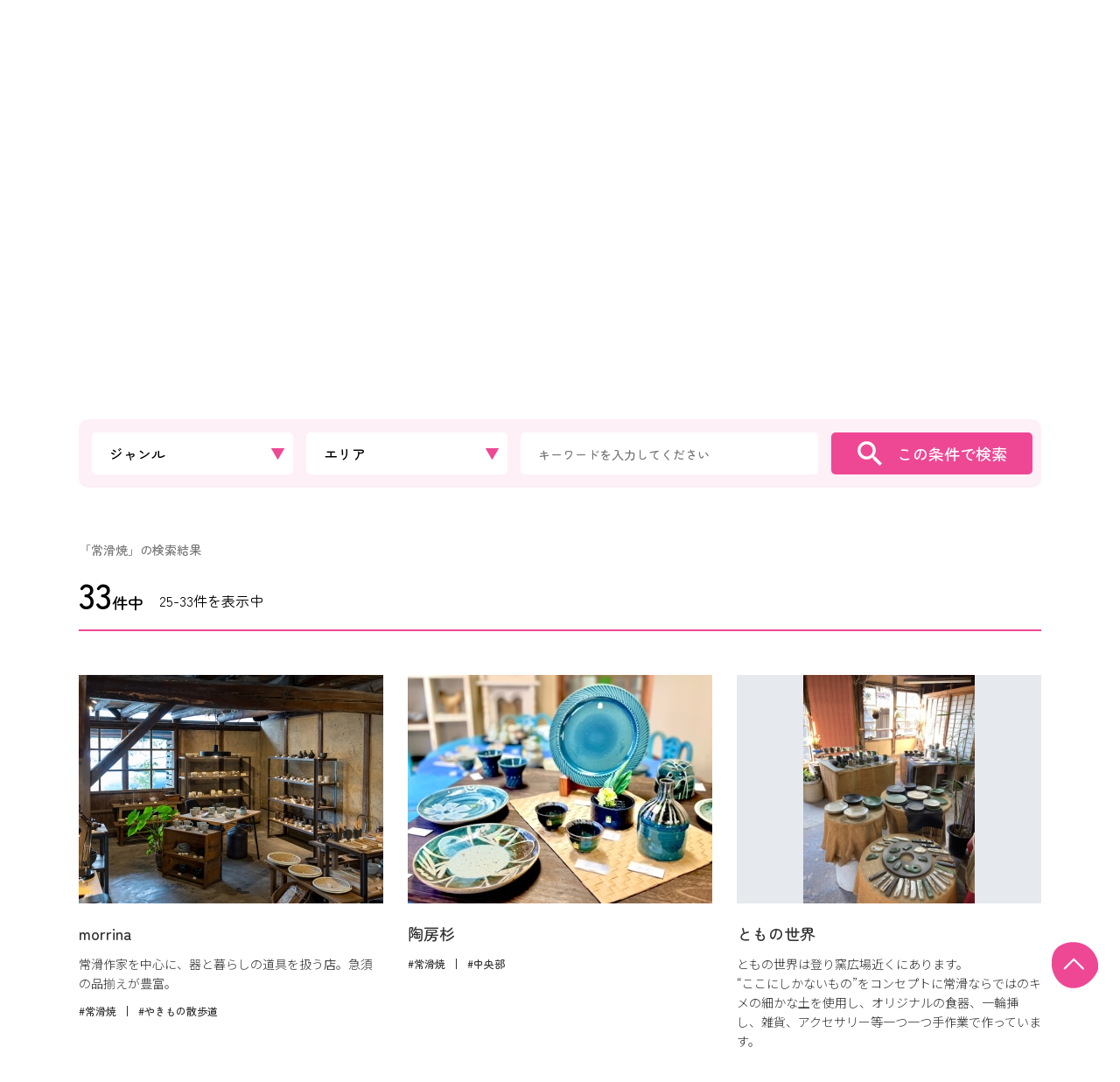

--- FILE ---
content_type: text/html; charset=UTF-8
request_url: https://tokoname-kankou.net/souvenir?s_genre%5B0%5D=13&s_freeword=&page=2
body_size: 36030
content:
<!DOCTYPE html>

<html lang="ja">
<head prefix="og: http://ogp.me/ns# fb: http://ogp.me/ns/fb# article: http://ogp.me/ns/article#">
    <meta charset="utf-8"/>    <meta name="viewport" content="width=device-width,user-scalable=yes,initial-scale=1">
    
<!-- Google Tag Manager -->
<script>(function(w,d,s,l,i){w[l]=w[l]||[];w[l].push({'gtm.start':
new Date().getTime(),event:'gtm.js'});var f=d.getElementsByTagName(s)[0],
j=d.createElement(s),dl=l!='dataLayer'?'&l='+l:'';j.async=true;j.src=
'https://www.googletagmanager.com/gtm.js?id='+i+dl;f.parentNode.insertBefore(j,f);
})(window,document,'script','dataLayer','GTM-T97SW3B');</script>
<!-- End Google Tag Manager -->

<!-- Google Tag Manager -->
<script>(function(w,d,s,l,i){w[l]=w[l]||[];w[l].push({'gtm.start':
new Date().getTime(),event:'gtm.js'});var f=d.getElementsByTagName(s)[0],
j=d.createElement(s),dl=l!='dataLayer'?'&l='+l:'';j.async=true;j.src=
'https://www.googletagmanager.com/gtm.js?id='+i+dl;f.parentNode.insertBefore(j,f);
})(window,document,'script','dataLayer','GTM-NJQB9NC');</script>
<!-- End Google Tag Manager -->

<!-- Google Tag Manager -->
<script>(function(w,d,s,l,i){w[l]=w[l]||[];w[l].push({'gtm.start':
new Date().getTime(),event:'gtm.js'});var f=d.getElementsByTagName(s)[0],
j=d.createElement(s),dl=l!='dataLayer'?'&l='+l:'';j.async=true;j.src=
'https://www.googletagmanager.com/gtm.js?id='+i+dl;f.parentNode.insertBefore(j,f);
})(window,document,'script','dataLayer','GTM-W9W9NFHW');</script>
<!-- End Google Tag Manager -->

<!-- Meta Pixel Code -->
<script>
!function(f,b,e,v,n,t,s)
{if(f.fbq)return;n=f.fbq=function(){n.callMethod?
n.callMethod.apply(n,arguments):n.queue.push(arguments)};
if(!f._fbq)f._fbq=n;n.push=n;n.loaded=!0;n.version='2.0';
n.queue=[];t=b.createElement(e);t.async=!0;
t.src=v;s=b.getElementsByTagName(e)[0];
s.parentNode.insertBefore(t,s)}(window, document,'script',
'https://connect.facebook.net/en_US/fbevents.js');
fbq('init', '1380091132682409');
fbq('track', 'PageView');
</script>
<noscript><img height="1" width="1" style="display:none"
src="https://www.facebook.com/tr?id=1380091132682409&ev=PageView&noscript=1"
/></noscript>
<!-- End Meta Pixel Code -->



        
    <title>お土産 | 愛知県常滑市の観光サイト「とこなめ観光ナビ」</title>
    <meta name="keywords" content="">
    <meta name="description" content="">
    <link href="/favicon.ico" type="image/x-icon" rel="icon"/><link href="/favicon.ico" type="image/x-icon" rel="shortcut icon"/>    
    <meta property="og:url" content="https://tokoname-kankou.net/souvenir?s_genre%5B0%5D=13&amp;amp;s_freeword=&amp;amp;page=2" />
    <meta property="og:type" content="article" />
    <meta property="og:title" content="お土産 | 愛知県常滑市の観光サイト「とこなめ観光ナビ」" />
    <meta property="og:description" content="" />
    <meta property="og:site_name" content="愛知県常滑市の観光サイト「とこなめ観光ナビ」" />
        <meta name="twitter:card" content="summary_large_image">
    <meta name="twitter:title" content="お土産 | 愛知県常滑市の観光サイト「とこなめ観光ナビ」">
    <meta name="twitter:site" content="愛知県常滑市の観光サイト「とこなめ観光ナビ」" />
    <meta name="twitter:description" content="">
        
                <meta property="og:image" content="https://tokoname-kankou.net/assets/img/ogp/main.png">
    <meta name="twitter:image" content="https://tokoname-kankou.net/assets/img/ogp/main.png">
        
    <meta name="facebook-domain-verification" content="ye9ic6udgfel8oj4oj2j0f7uv79o6i" />
    
        
    <link rel="preconnect" href="https://fonts.googleapis.com"/>    <link rel="preconnect" href="https://fonts.gstatic.com"/>    <link rel="stylesheet" href="https://fonts.googleapis.com/css2?family=Zen+Maru+Gothic:wght@300;400;500;700&display=swap"/>    <link rel="stylesheet" href="https://fonts.googleapis.com/css2?family=Oooh+Baby&display=swap"/>    <link rel="stylesheet" href="https://fonts.googleapis.com/css2?family=Noto+Sans+JP:wght@300;400;500&display=swap"/>    <link rel="stylesheet" href="https://fonts.googleapis.com/css2?family=ZCOOL+XiaoWei&display=swap"/>    <link rel="stylesheet" href="https://fonts.googleapis.com/css2?family=Noto+Serif+JP:wght@200..900&display=swap"/>        <link rel="stylesheet" href="https://fonts.googleapis.com/css2?family=Montserrat:ital,wght@0,100..900;1,100..900&display=swap"/>    <link rel="stylesheet" href="/assets/css/html5reset.css"/>    <link rel="stylesheet" href="/assets/css/style.css"/>    </head>

<link rel="stylesheet" href="/assets/css/spot.css"/><body id="spot">

<!-- Google Tag Manager (noscript) -->
<noscript><iframe src="https://www.googletagmanager.com/ns.html?id=GTM-T97SW3B"
height="0" width="0" style="display:none;visibility:hidden"></iframe></noscript>
<!-- End Google Tag Manager (noscript) -->

<!-- Google Tag Manager (noscript) -->
<noscript><iframe src="https://www.googletagmanager.com/ns.html?id=GTM-NJQB9NC"
height="0" width="0" style="display:none;visibility:hidden"></iframe></noscript>
<!-- End Google Tag Manager (noscript) -->

<a id="top"></a>
<header class="header">
  <div class="header-in">
        <p class="header-logo"><a href="/"><img src="/assets/img/common/logo.svg" alt="焼き物と海と空の街 常滑"></a></p>
        <nav class="header-nav">
      <div class="header-nav-box">
        <ul class="header-sns">
          <li class="header-line"><a href="https://page.line.me/261pryki" target="_blank" rel="noopener" class="opacity"><span>　</span></a></li>
          <li class="header-x"><a href="https://x.com/tokonamekanko" target="_blank" rel="noopener" class="opacity"><span>　</span></a></li>
          <li class="header-youtube"><a href="https://www.youtube.com/@tokonamekanko" target="_blank" rel="noopener" class="opacity"><span>　</span></a></li>
          <li class="header-facebook"><a href="https://www.facebook.com/tokonamekanko/" target="_blank" rel="noopener" class="opacity"><span>　</span></a></li>
          <li class="header-insta"><a href="https://www.instagram.com/tokonamekanko/" target="_blank" rel="noopener" class="opacity"><span>　</span></a></li>
        </ul>
        <ul class="header-link">
          <li class="header-pamphlet"><a href="/pamphlet/"><span>パンフレット</span></a></li>
          <li class="header-contact"><a href="/contact/"><span>お問い合わせ</span></a></li>
          <li class="header-language"><span>日本語</span>
            <div class="language-popup">
              <ul class="font-nsj">
                <li><a href="https://tokoname-kankou.net/en/souvenir?s_genre%5B0%5D=13&amp;s_freeword=&amp;page=2">English</a></li><li><a href="https://tokoname-kankou.net/cn/souvenir?s_genre%5B0%5D=13&amp;s_freeword=&amp;page=2">&#31616;体字</a></li><li><a href="https://tokoname-kankou.net/tw/souvenir?s_genre%5B0%5D=13&amp;s_freeword=&amp;page=2">&#32321;&#39636;字</a></li>              </ul>
            </div>
          </li>
          <li class="header-search">
            <figure><img src="/assets/img/common/search_i001.png" alt="Search"></figure>
            <div class="search-popup">
              <div class="search-popup-in">
                <form method="get" action="/search/">
                  <input type="text" name="q" placeholder="キーワードを入力してください">
                  <button>検索</button>
                </form>
              </div>
            </div>
          </li>
        </ul>
      </div>
      <p class="header-txtlink"><a href="/mice/">常滑MICE開催をお考えの方へ</a>　　<a href="/info/tourist/">とこなめ観光案内所<br>(常滑陶磁器会館)について</a>　　<a href="/about/">(一社)とこなめ観光協会について</a></p>
    </nav>
    <div class="header-box">
      <div class="header-box-in">
        <div class="header-search-sp">
          <figure class="_lang"><img src="/assets/img/common/sp/lang_bt001.png" alt="検索"></figure>
          <div class="lang-popup">
            <ul class="font-nsj">
              <li><a href="https://tokoname-kankou.net/en/souvenir?s_genre%5B0%5D=13&amp;s_freeword=&amp;page=2">English</a></li><li><a href="https://tokoname-kankou.net/cn/souvenir?s_genre%5B0%5D=13&amp;s_freeword=&amp;page=2">&#31616;体字</a></li><li><a href="https://tokoname-kankou.net/tw/souvenir?s_genre%5B0%5D=13&amp;s_freeword=&amp;page=2">&#32321;&#39636;字</a></li>            </ul>
          </div>
        </div>
        <div class="header-search-sp">
          <figure><img src="/assets/img/common/sp/search_bt001.png" alt="検索"></figure>
          <div class="search-popup">
            <div class="search-popup-in">
              <form method="get" action="/search/">
                <input type="text" name="q" placeholder="キーワードを入力してください">
                <button>検索</button>
              </form>
            </div>
          </div>
        </div>
        <div class="sp-menu">
          <div class="header-menu">
            <p><span></span><span></span></p>
            <div class="txt"></div>
          </div>
        </div>
      </div>
    </div>
  </div>
</header>
<!-- /header -->

<nav class="nav-menu">
  <div class="nav-menu-content">
    <div class="nav-menu-content-inner">
      <div class="nav-menu-btn">
        <ul>
          <li class="_l"><a href="/first/" class="nav-menu-btn-p"><i class="ico ico-first"></i><span>はじめての常滑</span></a></li>
          <li class="_l">
            <div class="nav-menu-btn-p"><i class="ico ico-event"></i><span>イベント情報</span></div>
            <ul class="nav-menu-btn-c">
              <li><a href="/event/">今月のイベントを見る</a></li>
              <li><a href="/mori/event/">TOKONAMEギャラリー 展示会一覧</a></li>
            </ul>
          </li>
          <li><a href="/feature/" class="nav-menu-btn-p"><i class="ico ico-feature"></i><span>特集/コラム</span></a></li>
          <li><a href="/course/" class="nav-menu-btn-p"><i class="ico ico-course"></i><span>モデルコース</span></a></li>
          <li><a href="/spot/" class="nav-menu-btn-p"><i class="ico ico-spot"></i><span>観光スポット</span></a></li>
          <li><a href="/experience/" class="nav-menu-btn-p"><i class="ico ico-experience"></i><span>体験</span></a></li>
          <li><a href="/gourmet/" class="nav-menu-btn-p"><i class="ico ico-gourmet"></i><span>グルメ</span></a></li>
          <li><a href="/souvenir/" class="nav-menu-btn-p"><i class="ico ico-souvenir"></i><span>お土産</span></a></li>
          <li><a href="/stay/" class="nav-menu-btn-p"><i class="ico ico-stay"></i><span>宿泊・レンタカー</span></a></li>
          <li><a href="/access/" class="nav-menu-btn-p"><i class="ico ico-access"></i><span>交通アクセス</span></a></li>
        </ul>
      </div>
      <ul class="nav-menu-list">
        <li><a href="/mice/">常滑MICE開催をお考えの方へ</a></li>
        <li><a href="/info/tourist/">とこなめ観光案内所(常滑陶磁器会館)について</a></li>
        <li><p class="nav-menu-p">一般社団法人とこなめ観光協会について</p>
          <ul class="nav-menu-c">
            <li><a href="/about/">概要</a></li>
            <li><a href="/about/branch/">各支部のご案内</a></li>
            <li><a href="/about/member/">会員・サポーター</a></li>
            <li><a href="/about/app/">広告募集要項</a></li>
            <li><a href="/about/basic/">広告掲載基本要綱</a></li>
          </ul>
        </li>
        <li><a href="/volunteer/">観光ガイド</a></li>
        <li><a href="/news/">お知らせ</a></li>
        <li><a href="/pamphlet/">パンフレット</a></li>
        <li><a href="/about/app/">広告掲載について</a></li>
        <li><a href="/privacy/">プライバシーポリシー</a></li>
        <li><a href="/sitepolicy/">サイトポリシー</a></li>
        <li><a href="/contact/">お問い合わせ</a></li>
      </ul>
    </div>
  </div>
</nav>
<!-- /nav-menu -->

<nav class="gnav">
  <div class="inner">
    <ul>
      <li><a href="/first/" class=""><i class="ico ico-first"></i><span>はじめての常滑</span></a></li>
      <li><a href="/event/" class="">イベント情報</a></li>
      <li><a href="/feature/" class="">特集/コラム</a></li>
      <li><a href="/course/" class="">モデルコース</a></li>
      <li><a href="/spot/" class="">観光スポット</a></li>
      <li><a href="/experience/" class="">体験</a></li>
      <li><a href="/gourmet/" class="">グルメ</a></li>
      <li><a href="/souvenir/" class="active">お土産</a></li>
      <li><a href="/stay/" class="">宿泊・レンタカー</a></li>
      <li><a href="/access/" class="">交通アクセス</a></li>
    </ul>
  </div>
</nav>

<!-- /gnav -->

<nav class="topicpath">
  <div class="inner_s">
    <ol>
      <li><a href="/"><img src="/assets/img/common/home_i001.png" alt="HOME"></a>＞</li>
      <li>お土産</li>
    </ol>
  </div>
</nav>
<!-- /topicpath -->

<section class="mainttl-sec">
  <figure><img src="/assets/img/spot/main_souvenir.jpg" alt="お土産" class="only-pc w100"><img src="/assets/img/spot/sp/main_souvenir.jpg" alt="観光スポット" class="only-sp w100"></figure>
  <div class="mainttl-in">
    <div class="inner_s">
      <h1 class="mainttl-txt"><span class="mainttl-jp">お土産</span><br>
        <span class="mainttl-en font-en">Souvenir Spot</span></h1>
    </div>
  </div>
</section>
<!-- /mainttl-sec -->

<main class="main idx">
  <div class="inner_s">
    
<a name="search_ret_top"></a>
<form>
  <section class="search-main">
    <div class="search-main-in">
            <div class="search-main-genre search-main-item" data-cat="genre">
        <p class="search-main-label">ジャンル</p>
        <div class="search-main-popup">
          <div class="search-main-popup-in">
            <div class="search-main-popup-box">
              <p class="search-main-popup-close"><img src="/assets/img/common/close_i001.png" alt="CLOSE"></p>
              <ul>
                                <li>
                  <label>
                    <input type="checkbox" name="s_genre[]" value="13" data-label="常滑焼" checked="checked">
                    <span>常滑焼</span></label>
                </li>
                                <li>
                  <label>
                    <input type="checkbox" name="s_genre[]" value="21" data-label="和菓子・スイーツ">
                    <span>和菓子・スイーツ</span></label>
                </li>
                                <li>
                  <label>
                    <input type="checkbox" name="s_genre[]" value="22" data-label="特産品・食品">
                    <span>特産品・食品</span></label>
                </li>
                                <li>
                  <label>
                    <input type="checkbox" name="s_genre[]" value="23" data-label="醸造品・酒">
                    <span>醸造品・酒</span></label>
                </li>
                                <li>
                  <label>
                    <input type="checkbox" name="s_genre[]" value="24" data-label="アート・ガラス製品">
                    <span>アート・ガラス製品</span></label>
                </li>
                                <li>
                  <label>
                    <input type="checkbox" name="s_genre[]" value="25" data-label="その他">
                    <span>その他</span></label>
                </li>
                              </ul>
            </div>
          </div>
        </div>
      </div>
            
      <div class="search-main-area search-main-item" data-cat="area">
        <p class="search-main-label">エリア</p>
        <div class="search-main-popup">
          <div class="search-main-popup-in">
            <div class="search-main-popup-box">
              <p class="search-main-popup-close"><img src="/assets/img/common/close_i001.png" alt="CLOSE"></p>
              <ul>
                                <li>
                  <label>
                    <input type="checkbox" name="s_area[]" value="1" data-label="やきもの散歩道">
                    <span>やきもの散歩道</span></label>
                </li>
                                <li>
                  <label>
                    <input type="checkbox" name="s_area[]" value="2" data-label="りんくう・セントレア">
                    <span>りんくう・セントレア</span></label>
                </li>
                                <li>
                  <label>
                    <input type="checkbox" name="s_area[]" value="3" data-label="常滑駅周辺">
                    <span>常滑駅周辺</span></label>
                </li>
                                <li>
                  <label>
                    <input type="checkbox" name="s_area[]" value="4" data-label="北部">
                    <span>北部</span></label>
                </li>
                                <li>
                  <label>
                    <input type="checkbox" name="s_area[]" value="5" data-label="中央部">
                    <span>中央部</span></label>
                </li>
                                <li>
                  <label>
                    <input type="checkbox" name="s_area[]" value="6" data-label="南部">
                    <span>南部</span></label>
                </li>
                                <li>
                  <label>
                    <input type="checkbox" name="s_area[]" value="999" data-label="その他">
                    <span>その他</span></label>
                </li>
                              </ul>
            </div>
          </div>
        </div>
      </div>
      
            
      <input type="text" name="s_freeword" placeholder="キーワードを入力してください" class="search-main-input" value="">
      <button class="search-main-btn"><span>この条件で検索</span></button>
    </div>
  </section>
  <!-- /search-main -->
</form>
    <section class="search-result">
      <div class="search-result-box"><span></span>の検索結果</div>
      <div class="search-result-in">
      <p class="search-result-num"><span>33</span>件中</p>
    <p class="search-result-display">25-33件を表示中</p>
  </div>
    </section>
    <!-- /search-result -->
    
    <section class="search-list">
      <ul>
                <li>
          <div class="search-list-fig">
            <a href="/souvenir/detail/159/">
              <figure>
                <img src="/upload/spots/medium/766479303632aac440ddfb.jpg" srcset="/upload/spots/medium/766479303632aac440ddfb.jpg 1x, /upload/spots/retina/766479303632aac440ddfb.jpg 2x" alt="morrina" class="w100">              </figure>
            </a>
          </div>
          <h2 class="search-list-heading"><a href="/souvenir/detail/159/">morrina</a></h2>
          <p class="search-list-txt font-nsj">
            常滑作家を中心に、器と暮らしの道具を扱う店。急須の品揃えが豊富。          </p>
          <div class="search-list-tag">
            <span><a href="/souvenir/?s_genre%5B%5D=13#search_ret_top" class="disp_ids">#常滑焼</a></span>             <span><a href="/souvenir/?s_area%5B%5D=1#search_ret_top" class="disp_ids">#やきもの散歩道</a></span>                       </div>
        </li>
                <li>
          <div class="search-list-fig">
            <a href="/souvenir/detail/160/">
              <figure>
                <img src="/upload/spots/medium/116794885562c68bdce8332.jpeg" srcset="/upload/spots/medium/116794885562c68bdce8332.jpeg 1x, /upload/spots/retina/116794885562c68bdce8332.jpeg 2x" alt="" class="w100">              </figure>
            </a>
          </div>
          <h2 class="search-list-heading"><a href="/souvenir/detail/160/">陶房杉</a></h2>
          <p class="search-list-txt font-nsj">
                      </p>
          <div class="search-list-tag">
            <span><a href="/souvenir/?s_genre%5B%5D=13#search_ret_top" class="disp_ids">#常滑焼</a></span>             <span><a href="/souvenir/?s_area%5B%5D=5#search_ret_top" class="disp_ids">#中央部</a></span>                       </div>
        </li>
                <li>
          <div class="search-list-fig">
            <a href="/souvenir/detail/161/">
              <figure>
                <img src="/upload/spots/medium/119311695366b09e13d42ab.jpeg" srcset="/upload/spots/medium/119311695366b09e13d42ab.jpeg 1x, /upload/spots/retina/119311695366b09e13d42ab.jpeg 2x" alt="" class="w100">              </figure>
            </a>
          </div>
          <h2 class="search-list-heading"><a href="/souvenir/detail/161/">ともの世界</a></h2>
          <p class="search-list-txt font-nsj">
            ともの世界は登り窯広場近くにあります。<br />
“ここにしかないもの”をコンセプトに常滑ならではのキメの細かな土を使用し、オリジナルの食器、一輪挿し、雑貨、アクセサリー等一つ一つ手作業で作っています。          </p>
          <div class="search-list-tag">
            <span><a href="/souvenir/?s_genre%5B%5D=13#search_ret_top" class="disp_ids">#常滑焼</a></span>             <span><a href="/souvenir/?s_area%5B%5D=1#search_ret_top" class="disp_ids">#やきもの散歩道</a></span>                       </div>
        </li>
                <li>
          <div class="search-list-fig">
            <a href="/souvenir/detail/171/">
              <figure>
                <img src="/upload/spots/medium/314280542695e0ceb54f75.jpg" srcset="/upload/spots/medium/314280542695e0ceb54f75.jpg 1x, /upload/spots/retina/314280542695e0ceb54f75.jpg 2x" alt="" class="w100">              </figure>
            </a>
          </div>
          <h2 class="search-list-heading"><a href="/souvenir/detail/171/">一菁陶園</a></h2>
          <p class="search-list-txt font-nsj">
                      </p>
          <div class="search-list-tag">
            <span><a href="/souvenir/?s_genre%5B%5D=13#search_ret_top" class="disp_ids">#常滑焼</a></span>             <span><a href="/souvenir/?s_area%5B%5D=1#search_ret_top" class="disp_ids">#やきもの散歩道</a></span>                       </div>
        </li>
                <li>
          <div class="search-list-fig">
            <a href="/souvenir/detail/213/">
              <figure>
                <img src="/assets/img/common/no-image_m.jpg" srcset="/assets/img/common/no-image_m.jpg 1x, /assets/img/common/no-image_r.jpg 2x" alt="noimage" class="w100">              </figure>
            </a>
          </div>
          <h2 class="search-list-heading"><a href="/souvenir/detail/213/">窯変</a></h2>
          <p class="search-list-txt font-nsj">
            急須職人こだわりの手作り急須を数多く取り揃えています。          </p>
          <div class="search-list-tag">
            <span><a href="/souvenir/?s_genre%5B%5D=13#search_ret_top" class="disp_ids">#常滑焼</a></span>             <span><a href="/souvenir/?s_area%5B%5D=1#search_ret_top" class="disp_ids">#やきもの散歩道</a></span>                       </div>
        </li>
                <li>
          <div class="search-list-fig">
            <a href="/souvenir/detail/251/">
              <figure>
                <img src="/upload/spots/medium/18399127916881781010ccc.jpg" srcset="/upload/spots/medium/18399127916881781010ccc.jpg 1x, /upload/spots/retina/18399127916881781010ccc.jpg 2x" alt="" class="w100">              </figure>
            </a>
          </div>
          <h2 class="search-list-heading"><a href="/souvenir/detail/251/">K＆A SO-CO</a></h2>
          <p class="search-list-txt font-nsj">
            倉庫を改装したカフェ＆ギャラリー。カフェは14:00～の予約制。ショップでは、オリジナルの洋服やバッグ、古家具・古雑貨、作家物の陶器・ガラスまで、暮らしを豊かにしてくれるアイテムが揃います。          </p>
          <div class="search-list-tag">
            <span><a href="/souvenir/?s_genre%5B%5D=13#search_ret_top" class="disp_ids">#常滑焼</a></span> <span><a href="/souvenir/?s_genre%5B%5D=25#search_ret_top" class="disp_ids">#その他</a></span>             <span><a href="/souvenir/?s_area%5B%5D=1#search_ret_top" class="disp_ids">#やきもの散歩道</a></span>                       </div>
        </li>
                <li>
          <div class="search-list-fig">
            <a href="/souvenir/detail/5/">
              <figure>
                <img src="/upload/spots/medium/877344419694a613f094f0.jpg" srcset="/upload/spots/medium/877344419694a613f094f0.jpg 1x, /upload/spots/retina/877344419694a613f094f0.jpg 2x" alt="" class="w100">              </figure>
            </a>
          </div>
          <h2 class="search-list-heading"><a href="/souvenir/detail/5/">とこなめ観光案内所(陶磁器会館内)</a></h2>
          <p class="search-list-txt font-nsj">
            とこなめ観光案内所は、名鉄常滑駅から東へ約400メートルとアクセスが便利な場所にあります。<br />
観光パンフレットはもちろん、常滑焼やお土産品の他、アイスやドリンクの販売も。<br />
また、館内には｢TOKONAMEギャラリー｣を併設しています。          </p>
          <div class="search-list-tag">
            <span><a href="/souvenir/?s_genre%5B%5D=13#search_ret_top" class="disp_ids">#常滑焼</a></span>             <span><a href="/souvenir/?s_area%5B%5D=1#search_ret_top" class="disp_ids">#やきもの散歩道</a></span>                       </div>
        </li>
                <li>
          <div class="search-list-fig">
            <a href="/souvenir/detail/41/">
              <figure>
                <img src="/upload/spots/medium/90293261627b7efbab67a.jpg" srcset="/upload/spots/medium/90293261627b7efbab67a.jpg 1x, /upload/spots/retina/90293261627b7efbab67a.jpg 2x" alt="土管坂休憩所" class="w100">              </figure>
            </a>
          </div>
          <h2 class="search-list-heading"><a href="/souvenir/detail/41/">土管坂休憩所</a></h2>
          <p class="search-list-txt font-nsj">
            ♦現在、閉業しています。<br />
<br />
土管坂を登りきった頂上左側にあり、常滑が一望できる眺望も自慢。眼下に広がる常滑の街並みや、遠くに見える伊勢湾とセントレアを眺めながら、ゆったりとした時間をお過ごしいただけます。          </p>
          <div class="search-list-tag">
            <span><a href="/souvenir/?s_genre%5B%5D=13#search_ret_top" class="disp_ids">#常滑焼</a></span>             <span><a href="/souvenir/?s_area%5B%5D=1#search_ret_top" class="disp_ids">#やきもの散歩道</a></span> <span><a href="/souvenir/?s_area%5B%5D=5#search_ret_top" class="disp_ids">#中央部</a></span>                       </div>
        </li>
                <li>
          <div class="search-list-fig">
            <a href="/souvenir/detail/8/">
              <figure>
                <img src="/upload/spots/medium/1090276130670dbb67b7339.jpg" srcset="/upload/spots/medium/1090276130670dbb67b7339.jpg 1x, /upload/spots/retina/1090276130670dbb67b7339.jpg 2x" alt="登窯広場展示工房館" class="w100">              </figure>
            </a>
          </div>
          <h2 class="search-list-heading"><a href="/souvenir/detail/8/">登窯広場展示工房館</a></h2>
          <p class="search-list-txt font-nsj">
            館内に「両面焚倒焔式角窯(りょうめんだきとうえんしきかくがま)」を保存展示。<br />
２階は陶芸教室があります。<br />
やきもの散歩道Ａコースの途中にあり、休息や授乳オムツ替えにご利用下さい。           </p>
          <div class="search-list-tag">
            <span><a href="/souvenir/?s_genre%5B%5D=13#search_ret_top" class="disp_ids">#常滑焼</a></span>             <span><a href="/souvenir/?s_area%5B%5D=1#search_ret_top" class="disp_ids">#やきもの散歩道</a></span>                       </div>
        </li>
              </ul>
    </section>
    <!-- /search-list -->
    
    <nav class="pager">
  <p class="p_next"><a href="/souvenir?s_genre%5B0%5D=13&amp;s_freeword=#search_ret_top" class="opacity"><img src="/assets/img/common/prev_bt002.png" alt="PREV"></a></p>  <ol><li><a href="/souvenir?s_genre%5B0%5D=13&amp;s_freeword=#search_ret_top">1</a></li></ol><ol><li><a class="active">2</a></li></ol>  </nav>
    <!-- /pager -->
  </div>
  <!-- /inner_s --> 
</main>
<!-- /main -->

<section class="share">
  <div class="inner">
    <div class="share-in">
      <h2 class="share-heading">このページをシェアする</h2>
      <ul>
        <li><a href="https://www.facebook.com/sharer.php?src=bm&u=https://tokoname-kankou.net/souvenir?s_genre%5B0%5D=13&amp;s_freeword=&amp;page=2&t=%E3%81%8A%E5%9C%9F%E7%94%A3&display=popup" target="_blank" rel="noopener" class="opacity"><img src="/assets/img/common/facebook_i003.png" alt=""></a></li>
        <li><a href="https://x.com/intent/tweet?url=https://tokoname-kankou.net/souvenir?s_genre%5B0%5D=13&amp;s_freeword=&amp;page=2&text=%E3%81%8A%E5%9C%9F%E7%94%A3" target="_blank" rel="noopener" class="opacity"><img src="/assets/img/common/x_i001.png" alt=""></a></li>
        <li><a href="http://line.me/R/msg/text/?%E3%81%8A%E5%9C%9F%E7%94%A3 https://tokoname-kankou.net/souvenir?s_genre%5B0%5D=13&amp;s_freeword=&amp;page=2" class="opacity" target="_blank" rel="noopener"><img src="/assets/img/common/ico_line.svg" alt="LINE" style="width:33px;"></a></li>
      </ul>
    </div>
  </div>
</section>

<!-- /share -->

<footer class="footer">
  <p class="pagetop"><a href="#top"><img src="/assets/img/common/pagetop_bt001.png" alt="PAGETOP"></a></p>
  <div class="footer-con">
    <div class="footer-in">
      <p class="footer-fig"><img src="/assets/img/common/footer_i001.png" alt=""></p>
      <div class="footer-top">
        <p class="footer-logo"><a href="/"><img src="/assets/img/common/logo.svg" alt="焼き物と海と空の街 常滑"></a></p>
        <nav class="footer-nav">
          <ul class="nav00">
            <li><a href="/event/">イベント情報</a></li>
            <li><a href="/feature/">特集/コラム</a></li>
            <li><a href="/course/">モデルコース</a></li>
            <li><a href="/spot/">観光スポット</a></li>
            <li><a href="/experience/">体験</a></li>
            <li><a href="/gourmet/">グルメ</a></li>
            <li><a href="/souvenir/">お土産</a></li>
            <li><a href="/stay/">宿泊・レンタカー</a></li>
            <li><a href="/access/">交通アクセス</a></li>
          </ul>
          <ul class="nav01">
            <li><a href="/about/">一般社団法人とこなめ観光協会について</a></li>
            <li><a href="/about/member/">会員・サポーター</a></li>
            <li><a href="/volunteer/">観光ガイド</a></li>
            <li><a href="/mice/">常滑MICE開催をお考えの方へ</a></li>
          </ul>
          <ul class="nav02">
            <li><a href="/news/">お知らせ</a></li>
            <li class="only-sp"><a href="/sitepolicy/">サイトポリシー</a></li>
            <li><a href="/about/app/">広告掲載について</a></li>
            <li><a href="/privacy/">プライバシーポリシー</a></li>
            <li class="only-pc"><a href="/sitepolicy/">サイトポリシー</a></li>
            <li><a href="/contact/">お問い合わせ</a></li>
          </ul>
        </nav>
      </div>
      <div class="footer-access">
        <dl>
          <dt>
            <p>とこなめ観光案内所<br class="only-sp">（常滑市陶磁器会館）</p>
          </dt>
          <dd>〒479-0836 愛知県常滑市栄町3-8<br>
            TEL 0569-34-8888　FAX 0569-34-8880<br>
            <span style="font-size:80%;">※一般の方のお問い合わせ・ご案内窓口はこちらになります。</span>
            </dd>
        </dl>
        <dl>
          <dt>
            <p>一般社団法人とこなめ観光協会</p>
            <ul>
              <li><a href="https://page.line.me/261pryki" target="_blank" rel="noopener" class="opacity"><img src="/assets/img/common/ico_line.svg" alt="LINE" style="width:47px;"></a></li>
              <li><a href="https://x.com/tokonamekanko" target="_blank" rel="noopener" class="opacity"><img src="/assets/img/common/ico_x.svg" alt="X" style="width:47px;"></a></li>
              <li><a href="https://www.youtube.com/@tokonamekanko" target="_blank" rel="noopener" class="opacity"><img src="/assets/img/common/ico_youtube.svg" alt="YouTube" style="width:47px;"></a></li>
              <li><a href="https://www.facebook.com/tokonamekanko/" target="_blank" rel="noopener" class="opacity"><img src="/assets/img/common/facebook_i002.png" alt="Facebook"></a></li>
              <li><a href="https://www.instagram.com/tokonamekanko/" target="_blank" rel="noopener" class="opacity"><img src="/assets/img/common/insta_i002.png" alt="instagram"></a></li>
            </ul>
          </dt>
        </dl>
        <div class="only-tab">
          <ul>
            <li><a href="https://page.line.me/261pryki" target="_blank" rel="noopener" class="opacity"><img src="/assets/img/common/ico_line.svg" alt="LINE" style="width:47px;"></a></li>
            <li><a href="https://x.com/tokonamekanko" target="_blank" rel="noopener" class="opacity"><img src="/assets/img/common/ico_x.svg" alt="X" style="width:47px;"></a></li>
            <li><a href="https://www.youtube.com/@tokonamekanko" target="_blank" rel="noopener" class="opacity"><img src="/assets/img/common/ico_youtube.svg" alt="YouTube" style="width:47px;"></a></li>
            <li><a href="https://www.facebook.com/tokonamekanko/" target="_blank" rel="noopener" class="opacity"><img src="/assets/img/common/facebook_i002.png" alt="Facebook"></a></li>
            <li><a href="https://www.instagram.com/tokonamekanko/" target="_blank" rel="noopener" class="opacity"><img src="/assets/img/common/insta_i002.png" alt="instagram"></a></li>
          </ul>
        </div>
      </div>
    </div>
  </div>
  <div class="copy">
    <div class="footer-in">
      <p>Copyright(c) general incorporated association <br class="only-sp">Tokoname Tourism Association All rights reserved</p>
    </div>
  </div>
</footer>
<!-- /footer -->

<!-- Google Tag Manager (noscript) -->
<noscript><iframe src="https://www.googletagmanager.com/ns.html?id=GTM-W9W9NFHW"
height="0" width="0" style="display:none;visibility:hidden"></iframe></noscript>
<!-- End Google Tag Manager (noscript) -->

<link rel="stylesheet" href="/assets/slick/slick.css"/><link rel="stylesheet" href="/assets/slick/slick-theme.css"/><link rel="stylesheet" href="/assets/colorbox/colorbox.css"/><link rel="stylesheet" href="https://cdn.jsdelivr.net/npm/swiper@8/swiper-bundle.min.css"/><link rel="stylesheet" href="/assets/css/add.css"/>
<script src="/assets/js/jquery.min.js"></script><script src="/assets/js/jquery.lib.js?v=1.0.0"></script><script src="/assets/js/jquery.proj.js"></script><script src="/assets/js/jquery.heightLine.js"></script><script src="/assets/slick/slick.js"></script><script src="/assets/colorbox/colorbox.js"></script><script src="https://cdn.jsdelivr.net/npm/swiper@8/swiper-bundle.min.js"></script><script src="/assets/js/add.js"></script>

<script>$(function(){
    var searchPos = $('a[name="search_ret_top"]').offset().top;
    var headerHeight = 0;
    $("html, body").animate({ scrollTop: searchPos-headerHeight }, 0,'swing');
    return false;
});
</script>
<div id="fb-root"></div>
<script async defer crossorigin="anonymous" src="https://connect.facebook.net/ja_JP/sdk.js#xfbml=1&version=v13.0" nonce="LZcbjfAG"></script>
</body>
</html>


--- FILE ---
content_type: text/css
request_url: https://tokoname-kankou.net/assets/css/style.css
body_size: 70833
content:
@charset "UTF-8";
/* ==================================================================================================== フォント
==================================================================================================== */
.font-en { font-family: 'Oooh Baby', cursive; }

.font-nsj { font-family: 'Noto Sans JP', sans-serif; }

* { -webkit-box-sizing: border-box; -moz-box-sizing: border-box; box-sizing: border-box; word-wrap: break-word; }

html { font-size: 16px; }
@media screen and (max-width: 750px) { html { font-size: 3.8vw; } }

body { font-family: 'Zen Maru Gothic', sans-serif; -webkit-text-size-adjust: 100%; }

li { list-style: none; }

img { max-width: 100%; vertical-align: bottom; }

a { color: #000; text-decoration: none; }
a:hover { text-decoration: underline; }

button { padding: 0; border: none; background: none; font-family: inherit; font-size: 1rem; }

input[type="text"], input[type="password"], input[type="tel"], input[type="email"] { font-family: inherit; font-size: 1rem; }

select { font-family: inherit; }

.only-pc { display: block; }
@media screen and (max-width: 750px) { .only-pc { display: none; } }

.only-sp { display: none; }
@media screen and (max-width: 750px) { .only-sp { display: block; } }

.only-tab { display: none; }
@media screen and (max-width: 960px) { .only-tab { display: block; } }

img.only-pc, span.only-pc { display: inline; }
@media screen and (max-width: 750px) { img.only-pc, span.only-pc { display: none; } }
img.only-sp, span.only-sp { display: none; }
@media screen and (max-width: 750px) { img.only-sp, span.only-sp { display: inline; } }

table.only-pc { display: table; }
@media screen and (max-width: 750px) { table.only-pc { display: none; } }
table.only-sp { display: none; }
@media screen and (max-width: 750px) { table.only-sp { display: table; } }

.js-tel { color: #000 !important; text-decoration: none; cursor: default; }

/* ==================================================================================================== レイアウト
==================================================================================================== */
.main { margin-bottom: 120px; }
@media screen and (max-width: 750px) { .main { margin-bottom: 17.3333333333%; } }
@media screen and (max-width: 750px) { .main .inner_s { padding: 0; } }

.inner { position: relative; max-width: 1240px; margin: 0 auto; padding: 0 20px; line-height: 1.6; }
@media screen and (max-width: 750px) { .inner { padding: 0 3.3333333333%; } }

.inner_s { position: relative; max-width: 1140px; margin: 0 auto; padding: 0 20px; line-height: 1.6; }
@media screen and (max-width: 750px) { .inner_s { padding: 0 4.6666666667%; } }

.contents { max-width: 800px; margin: 0 auto; }

.pagetop { z-index: 9999; position: fixed; right: 25px; bottom: 70px; }
@media screen and (max-width: 960px) { .pagetop { bottom: 10px; } }

/* ==================================================================================================== ヘッダー
==================================================================================================== */
.header .header-in { display: flex; align-items: center; justify-content: space-between; padding: 20px 110px 20px 120px; }
@media screen and (max-width: 1200px) { .header .header-in { padding-left: 20px; padding-right: 20px; } }
@media screen and (max-width: 960px) { .header .header-in { padding: 25px 4% 15px 4%; } }
@media screen and (max-width: 750px) { .header .header-in { padding: 15px 4% 15px 4%; } }
@media screen and (max-width: 750px) { .header .header-logo { width: 312px; } }
@media screen and (max-width: 500px) { .header .header-logo { width: 61.6%; } }
@media screen and (max-width: 960px) { .header .header-nav { display: none; } }
.header .header-nav .header-nav-box { display: flex; justify-content: flex-end; align-items: center; margin-bottom: 15px; }
.header .header-nav .header-nav-box ul { display: flex; align-items: center; font-size: 0.75rem; font-weight: 500; }
@media screen and (max-width: 1200px) { .header .header-nav .header-nav-box ul { font-size: 0.6875rem; } }
.header .header-nav .header-nav-box ul li span { display: inline-block; }
.header .header-nav .header-nav-box .header-sns li { margin-right: 15px; }
@media screen and (max-width: 1200px) { .header .header-nav .header-nav-box .header-sns li { margin-right: 5px; } }
.header .header-nav .header-nav-box .header-sns li span { display: inline-block; width: 30px; aspect-ratio: 1 / 1; }
.header .header-nav .header-nav-box .header-sns li.header-facebook a { color: #1877f1; }
.header .header-nav .header-nav-box .header-sns li.header-facebook span { background: url("../img/common/facebook_i001.png") no-repeat left center; }
.header .header-nav .header-nav-box .header-sns li.header-insta span { background: url("../img/common/ico_insta.svg") no-repeat left center; background-size: 24px auto; }
.header .header-nav .header-nav-box .header-sns li.header-line span { background: url("../img/common/ico_line.svg") no-repeat left center; background-size: 24px auto; }
.header .header-nav .header-nav-box .header-sns li.header-x span { background: url("../img/common/ico_x.svg") no-repeat left center; background-size: 24px auto; }
.header .header-nav .header-nav-box .header-sns li.header-youtube span { background: url("../img/common/ico_youtube.svg") no-repeat left center; background-size: 24px auto; }
.header .header-nav .header-nav-box .header-link li { position: relative; margin-right: 5px; }
.header .header-nav .header-nav-box .header-link li:last-child { margin-right: 0; }
.header .header-nav .header-nav-box .header-link li.header-language { padding: 5px 10px; background-color: #ee4895; color: #fff; border-radius: 5px; cursor: pointer; }
.header .header-nav .header-nav-box .header-link li.header-language span { padding: 5px 0 5px 30px; background: url("../img/common/langage_i001.png") no-repeat left center; }
.header .header-nav .header-nav-box .header-link li.header-language .language-popup { display: none; position: absolute; top: 0; left: 0; background-color: #f2f2f2; width: 130px; margin-top: 31px; }
.header .header-nav .header-nav-box .header-link li.header-language .language-popup ul { display: block; }
.header .header-nav .header-nav-box .header-link li.header-language .language-popup ul li { margin-right: 0; padding: 0; border-bottom: 1px solid #ee4895; }
.header .header-nav .header-nav-box .header-link li.header-language .language-popup ul li:last-child { border-bottom: none; }
.header .header-nav .header-nav-box .header-link li.header-language .language-popup ul li a { padding: 10px 5px 10px 40px; background: #f2f2f2 url("../img/common/arrow_i001.png") no-repeat left 20px center; text-align: left; color: #ee4895; border-radius: 0; }
.header .header-nav .header-nav-box .header-link li.header-language .language-popup ul li a:hover { text-decoration: none; background: #ee4895 url("../img/common/arrow_i001_w.png") no-repeat left 20px center; color: #fff; opacity: 1; }
.header .header-nav .header-nav-box .header-link li.header-pamphlet span { padding: 5px 0 5px 30px; background: url("../img/common/pamph_i001.png") no-repeat left center; }
.header .header-nav .header-nav-box .header-link li.header-contact span { padding: 5px 0 5px 30px; background: url("../img/common/contact_i001.png") no-repeat left center; }
.header .header-nav .header-nav-box .header-link li.header-search { padding: 7px 8px; background-color: #ee4895; color: #fff; border-radius: 5px; cursor: pointer; }
.header .header-nav .header-nav-box .header-link li.header-search .search-popup { display: none; position: absolute; right: 0; width: 390px; margin-top: 4px; }
.header .header-nav .header-nav-box .header-link li.header-search .search-popup .search-popup-in { padding: 10px; background-color: #ee4895; }
.header .header-nav .header-nav-box .header-link li.header-search .search-popup .search-popup-in form { display: flex; }
.header .header-nav .header-nav-box .header-link li.header-search .search-popup .search-popup-in form input { flex: 1; width: 100%; padding: 5px; border: none; }
.header .header-nav .header-nav-box .header-link li.header-search .search-popup .search-popup-in form button { width: 70px; margin-left: 10px; padding: 5px; background-color: #e1e7e9; font-size: 0.75rem; text-align: center; color: #505050; border-radius: 5px; cursor: pointer; }
.header .header-nav .header-nav-box .header-link li a { display: block; padding: 5px 10px; background-color: #ee4895; color: #fff; border-radius: 5px; }
.header .header-nav .header-nav-box .header-link li a:hover { opacity: 0.7; }
.header .header-nav .header-txtlink { text-align: right; }
.header .header-nav .header-txtlink a { padding-right: 15px; background: url("../img/common/arrow_i001.png") no-repeat right center; font-size: 0.75rem; color: #ee4895; font-weight: 500; }
.header .header-box { display: none; }
@media screen and (max-width: 960px) { .header .header-box { display: block; margin-left: 1em; } }
.header .header-box .header-box-in { display: flex; align-items: center; justify-content: flex-end; }
.header .header-search-sp { position: relative; cursor: pointer; margin-right: 0.5em; }
@media screen and (max-width: 750px) { .header .header-search-sp { width: 54px; } }
.header .header-search-sp .lang-popup { display: none; position: absolute; z-index: 99999; width: 8em; background-color: #f2f2f2; }
.header .header-search-sp .lang-popup.is-show { display: block; }
.header .header-search-sp .lang-popup ul { display: block; }
.header .header-search-sp .lang-popup ul li { margin-right: 0; padding: 0; border-bottom: 1px solid #ee4895; }
.header .header-search-sp .lang-popup ul li:last-child { border-bottom: none; }
.header .header-search-sp .lang-popup ul li a { display: block; padding: 10px 5px 10px 1.5em; background: #f2f2f2 url("../img/common/arrow_i001.png") no-repeat left 0.75em center; text-align: left; color: #ee4895; border-radius: 0; }
.header .header-search-sp .lang-popup ul li a:hover { text-decoration: none; background: #ee4895 url("../img/common/arrow_i001_w.png") no-repeat left 0.75em center; color: #fff; opacity: 1; }
.header .header-search-sp .search-popup { display: none; position: absolute; z-index: 99999; right: -125px; width: 390px; }
@media screen and (max-width: 750px) { .header .header-search-sp .search-popup { right: -89px; } }
.header .header-search-sp .search-popup.is-show { display: block; }
.header .header-search-sp .search-popup .search-popup-in { padding: 10px; background-color: #ee4895; }
.header .header-search-sp .search-popup .search-popup-in form { display: flex; }
.header .header-search-sp .search-popup .search-popup-in form input { flex: 1; width: 100%; padding: 5px; border: none; }
.header .header-search-sp .search-popup .search-popup-in form button { width: 70px; margin-left: 10px; padding: 5px; background-color: #e1e7e9; font-size: 0.75rem; text-align: center; color: #505050; border-radius: 5px; cursor: pointer; }
.header .sp-menu { position: relative; z-index: 9999; text-align: center; cursor: pointer; }
.header .sp-menu p { position: relative; width: 77px; height: 15px; margin: 0 auto 20px; }
@media screen and (max-width: 750px) { .header .sp-menu p { width: 55px; margin-bottom: 10px; } }
.header .sp-menu span { position: absolute; left: 0; display: block; width: 100%; height: 4px; background-color: #ee4895; transition: all .4s; }
.header .sp-menu span:nth-of-type(1) { top: 0; }
.header .sp-menu span:nth-of-type(2) { width: 50%; left: inherit; right: 0; bottom: 0; }
.header .sp-menu .txt { line-height: 1; }
.header .sp-menu .txt:before { content: 'MENU'; font-size: 1.125rem; font-weight: 500; line-height: 1; color: #ee4895; }
@media screen and (max-width: 750px) { .header .sp-menu .txt:before { font-size: 0.625rem; } }
@media screen and (max-width: 500px) { .header .sp-menu .txt:before { font-size: 0.8125rem; } }

/* ==================================================================================================== SPメニュー
==================================================================================================== */
.nav-menu { z-index: 99999; display: none; position: fixed; top: 130px; left: 0; width: 100%; height: calc(100% - 130px); background-color: #fff; line-height: 1.6; }
@media screen and (max-width: 750px) { .nav-menu { top: 105px; height: calc(100% - 105px); } }
@media screen and (max-width: 500px) { .nav-menu { top: 88px; height: calc(100% - 88px); } }
.nav-menu .nav-menu-content { position: absolute; top: 0; left: 0; width: 100%; height: 100%; padding-bottom: 90px; overflow-y: auto; }
.nav-menu .nav-menu-btn { padding: 5.3333333333% 4%; background-color: #ee4895; }
.nav-menu .nav-menu-btn > ul { display: flex; flex-wrap: wrap; justify-content: space-between; row-gap: 6px; }
.nav-menu .nav-menu-btn > ul > li { width: 49.2753623188%; }
.nav-menu .nav-menu-btn > ul > li .nav-menu-btn-p { display: flex; flex-direction: column; justify-content: center; align-items: center; row-gap: 5px; height: 100%; padding: 1em 0 0.6em; background-color: #fff; font-size: 0.875rem; font-weight: 500; text-decoration: none; }
.nav-menu .nav-menu-btn > ul > li .nav-menu-btn-p .ico { height: 1.6875rem; }
.nav-menu .nav-menu-btn > ul > li .nav-menu-btn-p .ico-first { width: 0.875rem; }
.nav-menu .nav-menu-btn > ul > li .nav-menu-btn-p .ico-event { width: 1.3125rem; }
.nav-menu .nav-menu-btn > ul > li .nav-menu-btn-p .ico-feature { width: 1.71875rem; }
.nav-menu .nav-menu-btn > ul > li .nav-menu-btn-p .ico-course { width: 2.34375rem; }
.nav-menu .nav-menu-btn > ul > li .nav-menu-btn-p .ico-spot { width: 2.25rem; }
.nav-menu .nav-menu-btn > ul > li .nav-menu-btn-p .ico-experience { width: 1.46875rem; }
.nav-menu .nav-menu-btn > ul > li .nav-menu-btn-p .ico-gourmet { width: 2.09375rem; }
.nav-menu .nav-menu-btn > ul > li .nav-menu-btn-p .ico-souvenir { width: 1.15625rem; }
.nav-menu .nav-menu-btn > ul > li .nav-menu-btn-p .ico-stay { width: 1.59375rem; }
.nav-menu .nav-menu-btn > ul > li .nav-menu-btn-p .ico-access { width: 1.5625rem; }
.nav-menu .nav-menu-btn > ul > li._l { width: 100%; }
.nav-menu .nav-menu-btn > ul > li._l .nav-menu-btn-p { flex-direction: row; column-gap: 10px; height: 4em; font-size: 1.0625rem; }
.nav-menu .nav-menu-btn > ul > li:has(ul) .nav-menu-btn-p { background: #fff url("../img/common/ico_plus.png") no-repeat right 1em center; cursor: pointer; }
.nav-menu .nav-menu-btn > ul > li:has(ul) .nav-menu-btn-p.is-open { background-image: url("../img/common/ico_minus.png"); }
.nav-menu .nav-menu-btn .nav-menu-btn-c { display: none; background-color: #fff; }
.nav-menu .nav-menu-btn .nav-menu-btn-c li { border-top: 1px solid #ee4895; }
.nav-menu .nav-menu-btn .nav-menu-btn-c li a { padding: 20px; display: block; }
.nav-menu .nav-menu-btn .nav-menu-btn-c li a:hover { text-decoration: none; }
.nav-menu .nav-menu-list li { border-bottom: 1px solid #ee4895; }
.nav-menu .nav-menu-list li a { padding: 20px; display: block; }
.nav-menu .nav-menu-list li a:hover { text-decoration: none; }
.nav-menu .nav-menu-list li .nav-menu-p { padding: 20px; background: url("../img/common/ico_plus.png") no-repeat right 1em center; cursor: pointer; }
.nav-menu .nav-menu-list li .nav-menu-p.is-open { background-image: url("../img/common/ico_minus.png"); }
.nav-menu .nav-menu-list li .nav-menu-c { display: none; padding-left: 1em; }
.nav-menu .nav-menu-list li .nav-menu-c li { border-bottom: none; border-top: 1px dotted #ee4895; }

.js-menuopen { overflow: hidden; }
.js-menuopen .header-menu span:nth-child(1) { transform: translateY(6px) rotate(-45deg); }
.js-menuopen .header-menu span:nth-child(2) { width: 100%; transform: translateY(-6px) rotate(45deg); }
.js-menuopen .header-menu .txt:before { content: 'CLOSE'; }
.js-menuopen .nav-menu { display: block; }

/* ==================================================================================================== サイドナビリンク
==================================================================================================== */
.side_link-sec { z-index: 99; position: fixed; right: 0; top: 200px; }
@media screen and (max-width: 960px) { .side_link-sec { display: none; } }
.side_link-sec ul li { margin-bottom: 7px; }
.side_link-sec ul li:last-child { margin-bottom: 0; }

/* ==================================================================================================== Gナビ
==================================================================================================== */
.gnav { padding: 25px 0; background-color: #fef0f7; }
@media screen and (max-width: 960px) { .gnav { display: none; } }
.gnav ul { display: flex; justify-content: space-between; }
.gnav ul li a { font-size: 1.125rem; font-weight: 500; line-height: 1; }
.gnav ul li a:hover, .gnav ul li a.active { text-decoration: none; color: #ee4895; }
.gnav ul li a .ico { margin-right: 8px; vertical-align: middle; line-height: 1; }

/* ==================================================================================================== ぱんくず
==================================================================================================== */
.topicpath { padding: 10px 0; }
@media screen and (max-width: 750px) { .topicpath { background-color: #fef0f7; } }
.topicpath ol { display: flex; align-items: center; flex-wrap: wrap; font-size: 0.75rem; font-weight: 500; }
@media screen and (max-width: 750px) { .topicpath ol { font-size: 0.625rem; } }
.topicpath ol img { vertical-align: middle; }
.topicpath ol li { margin-right: 1em; color: #505050; }
.topicpath ol li a { padding-right: 1em; color: #505050; }

/* ==================================================================================================== メインタイトル
==================================================================================================== */
.mainttl-sec { position: relative; margin-bottom: 45px; border-top: 1px solid #dcdcdc; }
@media screen and (max-width: 750px) { .mainttl-sec { margin-bottom: 6%; } }
.mainttl-sec .mainttl-in { position: absolute; top: 0; left: 0; width: 100%; height: 100%; }
.mainttl-sec .inner_s { display: flex; justify-content: center; align-items: center; height: 100%; }
.mainttl-sec .mainttl-txt { color: #ee4895; text-align: center; }
.mainttl-sec .mainttl-txt .mainttl-jp { font-size: 2.5rem; font-weight: 500; letter-spacing: 0.1em; }
@media screen and (max-width: 750px) { .mainttl-sec .mainttl-txt .mainttl-jp { font-size: 1.5rem; } }
.mainttl-sec .mainttl-txt .mainttl-en { font-size: 2.5625rem; letter-spacing: 0.2em; }
@media screen and (max-width: 750px) { .mainttl-sec .mainttl-txt .mainttl-en { font-size: 1.25rem; } }

/* ==================================================================================================== シェア
==================================================================================================== */
.share { padding: 20px 0 25px; background-color: #f4f4f4; }
@media screen and (max-width: 750px) { .share { background-color: #fff; padding: 0; } }
@media screen and (max-width: 750px) { .share .share-in { width: 46.6666666667%; margin: 0 auto; padding: 4% 1.3333333333% 5.3333333333%; background-color: #f4f4f4; -webkit-border-top-left-radius: 20px; -webkit-border-top-right-radius: 20px; -moz-border-radius-topleft: 20px; -moz-border-radius-topright: 20px; } }
.share .share-heading { margin-bottom: 20px; font-size: 0.875rem; font-weight: 500; line-height: 1; text-align: center; color: #ee4895; }
@media screen and (max-width: 750px) { .share .share-heading { margin-bottom: 8.5714285714%; font-size: 0.75rem; } }
.share ul { display: flex; align-items: center; justify-content: center; }
.share ul li { margin-right: 25px; }
@media screen and (max-width: 750px) { .share ul li { margin-right: 12.8571428571%; } }
.share ul li:last-child { margin-right: 0; }

/* ==================================================================================================== フッター
==================================================================================================== */
.footer { border-top: 1px solid #ee4895; }
.footer .footer-in { position: relative; max-width: 1240px; margin: 0 auto; padding: 0 20px; }
.footer .footer-con { padding: 60px 0; }
@media screen and (max-width: 960px) { .footer .footer-con { padding: 14.6666666667% 0 8%; } }
@media screen and (max-width: 960px) { .footer .footer-con .footer-in { max-width: 550px; margin: 0 auto; padding: 0; } }
@media screen and (max-width: 750px) { .footer .footer-con .footer-in { width: 73.3333333333%; margin: 0 auto; } }
.footer .footer-fig { position: absolute; bottom: -70px; right: 20px; width: 6.75%; }
@media screen and (max-width: 1580px) { .footer .footer-fig { right: 90px; } }
@media screen and (max-width: 1200px) { .footer .footer-fig { right: 90px; bottom: -110px; } }
@media screen and (max-width: 960px) { .footer .footer-fig { right: 0; bottom: 480px; width: auto; } }
@media screen and (max-width: 750px) { .footer .footer-fig { right: 0; bottom: 46%; width: 18%; } }
.footer .footer-top { display: flex; justify-content: space-between; align-items: center; margin-bottom: 60px; }
@media screen and (max-width: 960px) { .footer .footer-top { display: block; margin-bottom: 0; } }
.footer .footer-top .footer-logo { width: 25%; }
@media screen and (max-width: 960px) { .footer .footer-top .footer-logo { width: auto; margin: 0 auto 50px; text-align: center; } }
@media screen and (max-width: 750px) { .footer .footer-top .footer-logo { width: 84.1818181818%; margin: 0 auto 9.0909090909%; } }
.footer .footer-top .footer-nav { width: 71.6666666667%; }
@media screen and (max-width: 960px) { .footer .footer-top .footer-nav { width: 100%; margin-bottom: 14.5454545455%; } }
.footer .footer-top .footer-nav ul { display: flex; }
@media screen and (max-width: 960px) { .footer .footer-top .footer-nav ul { display: block; } }
.footer .footer-top .footer-nav ul li:last-child { margin-right: 0; }
@media screen and (max-width: 960px) { .footer .footer-top .footer-nav ul li { margin-bottom: 1em; }
  .footer .footer-top .footer-nav ul li::before { content: '＞'; margin-right: 10px; } }
.footer .footer-top .footer-nav .nav00 { flex-wrap: wrap; padding-bottom: 10px; }
@media screen and (max-width: 960px) { .footer .footer-top .footer-nav .nav00 { padding-top: 7.2727272727%; border-top: 1px solid #ee4895; } }
.footer .footer-top .footer-nav .nav00 li { margin-bottom: 20px; margin-right: 3.1685678074%; }
@media screen and (max-width: 1200px) { .footer .footer-top .footer-nav .nav00 li { margin-right: 3.1685678074%; font-size: 0.875rem; } }
@media screen and (max-width: 960px) { .footer .footer-top .footer-nav .nav00 li { margin-right: 0; font-size: 1.125rem; }
  .footer .footer-top .footer-nav .nav00 li::before { color: #ee4895; } }
@media screen and (max-width: 750px) { .footer .footer-top .footer-nav .nav00 li { font-size: 0.875rem; } }
.footer .footer-top .footer-nav .nav00 li:last-child { margin-right: 0; }
.footer .footer-top .footer-nav .nav00 li a { color: #ee4895; font-weight: bold; }
.footer .footer-top .footer-nav .nav01 { margin-bottom: 30px; }
@media screen and (max-width: 960px) { .footer .footer-top .footer-nav .nav01 { margin-bottom: 0; padding-top: 7.2727272727%; border-top: 1px solid #ee4895; } }
.footer .footer-top .footer-nav .nav01 li { margin-right: 6.9708491762%; }
@media screen and (max-width: 1200px) { .footer .footer-top .footer-nav .nav01 li { margin-right: 3.1685678074%; font-size: 0.875rem; } }
@media screen and (max-width: 960px) { .footer .footer-top .footer-nav .nav01 li { margin-right: 0; font-size: 1.125rem; }
  .footer .footer-top .footer-nav .nav01 li::before { color: #ee4895; } }
@media screen and (max-width: 750px) { .footer .footer-top .footer-nav .nav01 li { font-size: 0.875rem; } }
.footer .footer-top .footer-nav .nav01 li a { font-weight: bold; }
.footer .footer-top .footer-nav .nav02 li { margin-right: 5.0697084918%; font-size: 0.875rem; }
@media screen and (max-width: 1200px) { .footer .footer-top .footer-nav .nav02 li { margin-right: 1.2674271229%; font-size: 0.8125rem; } }
@media screen and (max-width: 960px) { .footer .footer-top .footer-nav .nav02 li { margin-right: 0; font-size: 1.125rem; }
  .footer .footer-top .footer-nav .nav02 li:last-child { margin-bottom: 0; } }
@media screen and (max-width: 750px) { .footer .footer-top .footer-nav .nav02 li { font-size: 0.875rem; } }
.footer .footer-access { display: flex; }
@media screen and (max-width: 960px) { .footer .footer-access { display: block; } }
@media screen and (max-width: 960px) { .footer .footer-access dl { padding-top: 10.9090909091%; border-top: 1px solid #ee4895; } }
.footer .footer-access dl:first-child { margin-right: 50px; padding-right: 50px; border-right: 1px solid #ee4895; }
@media screen and (max-width: 960px) { .footer .footer-access dl:first-child { margin-right: 0; padding-right: 0; border-right: none; } }
.footer .footer-access dl dt { display: flex; align-items: center; font-size: 1.375rem; font-weight: bold; }
@media screen and (max-width: 960px) { .footer .footer-access dl dt { display: block; margin-bottom: 1em; } }
@media screen and (max-width: 750px) { .footer .footer-access dl dt { font-size: 1.125rem; } }
@media screen and (max-width: 960px) { .footer .footer-access dl dt ul { display: none; } }
.footer .footer-access dl dd { line-height: 1.6; }
@media screen and (max-width: 750px) { .footer .footer-access dl dd { font-size: 0.875rem; } }
.footer .footer-access ul { display: flex; align-items: center; margin-left: 25px; }
@media screen and (max-width: 960px) { .footer .footer-access ul { margin-top: 7.2727272727%; margin-bottom: 9.0909090909%; margin-left: 0; } }
.footer .footer-access ul li { margin-right: 20px; }
.footer .footer-access ul li:last-child { margin-right: 0; }
.footer .copy { padding: 20px; background-color: #ee4895; font-size: 0.875rem; color: #fff; }
@media screen and (max-width: 750px) { .footer .copy { padding: 3.3333333333% 13.3333333333%; font-size: 0.75rem; } }
@media screen and (max-width: 750px) { .footer .copy .footer-in { padding: 0; } }

.font-min { font-family: "Noto Serif JP", serif; }

.sun { color: #ee4895; }

.sat { color: #0089d2; }

.opacity {
  transition: opacity .3s ease; 
}
.opacity:hover { opacity: 0.7; }

.tab { display: none; }

.tab.active { display: block; }

.reverse { flex-direction: row-reverse; }

.c-fig { position: relative; background-color: #eceef5; }
.c-fig::before { content: ''; display: block; padding-top: 75%; }
.c-fig img { position: absolute; top: 0; left: 0; width: 100%; height: 100%; object-fit: contain; }

.ico { display: inline-flex; justify-content: center; align-items: center; width: 1em; line-height: 0; }
.ico::before { width: 100% !important; }

.ico-first::before { content: url("../img/common/ico_first.svg"); }

.ico-event::before { content: url("../img/common/ico_event.svg"); }

.ico-feature::before { content: url("../img/common/ico_feature.svg"); }

.ico-course::before { content: url("../img/common/ico_course.svg"); }

.ico-spot::before { content: url("../img/common/ico_spot.svg"); }

.ico-experience::before { content: url("../img/common/ico_experience.svg"); }

.ico-gourmet::before { content: url("../img/common/ico_gourmet.svg"); }

.ico-souvenir::before { content: url("../img/common/ico_souvenir.svg"); }

.ico-stay::before { content: url("../img/common/ico_stay.svg"); }

.ico-access::before { content: url("../img/common/ico_access.svg"); }

/* ==================================================================================================== 検索共通
==================================================================================================== */
.search-main { margin-bottom: 60px; }
@media screen and (max-width: 750px) { .search-main { margin-bottom: 10.6666666667%; padding: 0 4.6666666667%; } }
.search-main .search-main-in { display: flex; align-items: center; padding: 15px 10px 15px 15px; background-color: #fef0f7; border-radius: 10px; }
@media screen and (max-width: 750px) { .search-main .search-main-in { display: block; padding: 5.1470588235% 5.8823529412% 10.2941176471% 5.8823529412%; border-radius: 0; } }
.search-main .search-main-item { position: relative; margin-right: 1.3953488372%; font-size: 1rem; font-weight: 500; }
@media screen and (max-width: 750px) { .search-main .search-main-item { width: 100% !important; margin-right: 0; margin-bottom: 2.9411764706%; font-size: 1.25rem; } }
.search-main .search-main-label { padding: 16px 20px; background: #fff url("../img/common/down_i001.png") no-repeat right 10px center; line-height: 1; border-radius: 5px; cursor: pointer; }
.search-main .search-main-visit { width: 16.7441860465% !important; }
@media screen and (max-width: 750px) { .search-main .search-main-visit { width: 100% !important; } }
.search-main .search-main-visit .search-main-popup .search-main-popup-in { width: 400px; padding: 20px 20px 20px; }
.search-main .search-main-visit .search-main-popup .search-main-visit-box { display: flex; align-items: center; justify-content: space-between; margin-bottom: 15px; }
.search-main .search-main-visit .search-main-popup .search-main-visit-box .search-main-visit-txt { margin: 0 10px; font-size: 1.375rem; font-weight: 500; }
.search-main .search-main-visit .search-main-popup .search-main-visit-box .search-main-visit-start .search-main-visit-popup { left: 20px; }
.search-main .search-main-visit .search-main-popup .search-main-visit-box .search-main-visit-end .search-main-visit-popup { right: -50px; }
@media screen and (max-width: 750px) { .search-main .search-main-visit .search-main-popup .search-main-visit-box .search-main-visit-end .search-main-visit-popup { right: 0; } }
.search-main .search-main-visit .search-main-popup .search-main-visit-box .search-main-visit-start, .search-main .search-main-visit .search-main-popup .search-main-visit-box .search-main-visit-end { width: 43.0555555556%; }
.search-main .search-main-visit .search-main-popup .search-main-visit-box .search-main-visit-start input, .search-main .search-main-visit .search-main-popup .search-main-visit-box .search-main-visit-end input { position: relative; width: 100%; padding: 5px 15px; border: 1px solid #f6a3ca; font-size: 0.875rem; font-weight: 500; }
.search-main .search-main-visit .search-main-popup .search-main-visit-box .search-main-visit-start .search-main-visit-popup, .search-main .search-main-visit .search-main-popup .search-main-visit-box .search-main-visit-end .search-main-visit-popup { z-index: 9999; display: none; position: absolute; width: 220px; padding-top: 15px; }
.search-main .search-main-visit .search-main-popup .search-main-visit-box .search-main-visit-start .search-main-visit-popup .search-main-visit-popup-in, .search-main .search-main-visit .search-main-popup .search-main-visit-box .search-main-visit-end .search-main-visit-popup .search-main-visit-popup-in { position: relative; padding-bottom: 20px; background: #fff; border: 2px solid #f6a3ca; }
.search-main .search-main-visit .search-main-popup .search-main-visit-box .search-main-visit-start .search-main-visit-popup .search-main-visit-popup-in::before, .search-main .search-main-visit .search-main-popup .search-main-visit-box .search-main-visit-end .search-main-visit-popup .search-main-visit-popup-in::before { content: ""; position: absolute; top: -24px; left: 50%; margin-left: -45px; border: 12px solid transparent; border-bottom: 12px solid #fff; z-index: 2; }
.search-main .search-main-visit .search-main-popup .search-main-visit-box .search-main-visit-start .search-main-visit-popup .search-main-visit-popup-in::after, .search-main .search-main-visit .search-main-popup .search-main-visit-box .search-main-visit-end .search-main-visit-popup .search-main-visit-popup-in::after { content: ""; position: absolute; top: -30px; left: 50%; margin-left: -47px; border: 14px solid transparent; border-bottom: 14px solid #f6a3ca; z-index: 1; }
.search-main .search-main-visit .search-main-popup .search-main-visit-box .search-main-visit-start .search-main-visit-popup .search-main-visit-popup-top, .search-main .search-main-visit .search-main-popup .search-main-visit-box .search-main-visit-end .search-main-visit-popup .search-main-visit-popup-top { display: flex; align-items: center; justify-content: space-between; padding: 10px; border-bottom: 2px solid #f6a3ca; }
.search-main .search-main-visit .search-main-popup .search-main-visit-box .search-main-visit-start .search-main-visit-popup .search-main-visit-popup-top .search-main-visit-heading, .search-main .search-main-visit .search-main-popup .search-main-visit-box .search-main-visit-end .search-main-visit-popup .search-main-visit-popup-top .search-main-visit-heading { margin: 0 1em; font-size: 0.9375rem; line-height: 1; }
.search-main .search-main-visit .search-main-popup .search-main-visit-box .search-main-visit-start .search-main-visit-popup .search-main-visit-popup-top .search-main-visit-prev, .search-main .search-main-visit .search-main-popup .search-main-visit-box .search-main-visit-start .search-main-visit-popup .search-main-visit-popup-top .search-main-visit-next, .search-main .search-main-visit .search-main-popup .search-main-visit-box .search-main-visit-end .search-main-visit-popup .search-main-visit-popup-top .search-main-visit-prev, .search-main .search-main-visit .search-main-popup .search-main-visit-box .search-main-visit-end .search-main-visit-popup .search-main-visit-popup-top .search-main-visit-next { cursor: pointer; }
.search-main .search-main-visit .search-main-popup .search-main-visit-box .search-main-visit-start .search-main-visit-popup .search-main-visit-popup-calendar, .search-main .search-main-visit .search-main-popup .search-main-visit-box .search-main-visit-end .search-main-visit-popup .search-main-visit-popup-calendar { margin-bottom: 15px; padding: 0 20px; }
.search-main .search-main-visit .search-main-popup .search-main-visit-box .search-main-visit-start .search-main-visit-popup .search-main-visit-popup-calendar table, .search-main .search-main-visit .search-main-popup .search-main-visit-box .search-main-visit-end .search-main-visit-popup .search-main-visit-popup-calendar table { width: 100%; }
.search-main .search-main-visit .search-main-popup .search-main-visit-box .search-main-visit-start .search-main-visit-popup .search-main-visit-popup-calendar table tr th, .search-main .search-main-visit .search-main-popup .search-main-visit-box .search-main-visit-end .search-main-visit-popup .search-main-visit-popup-calendar table tr th { width: 27px; height: 25px; border: 1px solid #fff; font-size: 0.625rem; color: #646464; text-align: center; vertical-align: middle; }
.search-main .search-main-visit .search-main-popup .search-main-visit-box .search-main-visit-start .search-main-visit-popup .search-main-visit-popup-calendar table tr td, .search-main .search-main-visit .search-main-popup .search-main-visit-box .search-main-visit-end .search-main-visit-popup .search-main-visit-popup-calendar table tr td { width: 27px; height: 25px; border: 1px solid #fff; background-color: #f0f0f0; font-size: 0.75rem; color: #333; text-align: center; vertical-align: middle; }
.search-main .search-main-visit .search-main-popup .search-main-visit-box .search-main-visit-start .search-main-visit-popup .search-main-visit-popup-bottom, .search-main .search-main-visit .search-main-popup .search-main-visit-box .search-main-visit-end .search-main-visit-popup .search-main-visit-popup-bottom { display: flex; align-items: center; justify-content: center; }
.search-main .search-main-visit .search-main-popup .search-main-visit-box .search-main-visit-start .search-main-visit-popup .search-main-visit-popup-bottom p, .search-main .search-main-visit .search-main-popup .search-main-visit-box .search-main-visit-end .search-main-visit-popup .search-main-visit-popup-bottom p { font-size: 0.75rem; font-weight: 500; color: #ee4895; cursor: pointer; }
.search-main .search-main-visit .search-main-popup .search-main-visit-box .search-main-visit-start .search-main-visit-popup .search-main-visit-popup-bottom p:first-child, .search-main .search-main-visit .search-main-popup .search-main-visit-box .search-main-visit-end .search-main-visit-popup .search-main-visit-popup-bottom p:first-child { margin-right: 2em; padding-right: 2em; border-right: 1px solid #ee4895; }
.search-main .search-main-visit .search-main-popup .search-main-visit-btn { display: block; width: 88px; margin: 0 auto; padding: 5px; background-color: #ee4895; font-size: 0.875rem; font-weight: 500; color: #fff; text-align: center; line-height: 1; cursor: pointer; }
.search-main .search-main-visit .search-main-popup .search-main-visit-btn:hover { opacity: 0.7; }
.search-main .search-main-popup { display: none; z-index: 999; position: absolute; top: 50px; left: 0; width: 100%; padding-top: 27px; }
@media screen and (max-width: 750px) { .search-main .search-main-popup { padding-top: 20px; } }
.search-main .search-main-popup .search-main-popup-in { position: relative; width: 234px; padding: 10px 15px 10px 20px; background-color: #fff; border: 2px solid #f6a3ca; font-size: 0.875rem; border-radius: 10px; }
@media screen and (max-width: 750px) { .search-main .search-main-popup .search-main-popup-in { width: 100% !important; font-size: 1.0625rem; } }
.search-main .search-main-popup .search-main-popup-in::before { content: ""; position: absolute; top: -24px; left: 0; margin-left: 19px; border: 12px solid transparent; border-bottom: 12px solid #FFF; z-index: 2; }
.search-main .search-main-popup .search-main-popup-in::after { content: ""; position: absolute; top: -30px; left: 0; margin-left: 17px; border: 14px solid transparent; border-bottom: 14px solid #f6a3ca; z-index: 1; }
.search-main .search-main-popup .search-main-popup-in .search-main-popup-box { align-items: flex-start; justify-content: space-between; flex-direction: row-reverse; }
.search-main .search-main-popup .search-main-popup-in .search-main-popup-close { float: right; width: 27px; cursor: pointer; }
.search-main .search-main-popup .search-main-popup-in ul { flex: 1; margin-top: 0.5em; }
.search-main .search-main-popup .search-main-popup-in ul li { margin-bottom: 20px; }
.search-main .search-main-popup .search-main-popup-in ul li:last-child { margin-bottom: 0; }
.search-main .search-main-popup .search-main-popup-in ul li label { display: flex; }
.search-main .search-main-popup .search-main-popup-in ul li label span { flex: 1; }
.search-main .search-main-input { flex: 1; margin-right: 1.3953488372%; padding: 12px 20px; border: none; background-color: #fff; font-size: 1rem; font-weight: 500; line-height: 1; border-radius: 5px; }
@media screen and (max-width: 750px) { .search-main .search-main-input { width: 100% !important; margin-right: 0; margin-bottom: 2.9411764706%; font-size: 1rem; } }
.search-main .search-main-input::placeholder { font-size: 14px; }
@media screen and (max-width: 750px) { .search-main .search-main-input::placeholder { font-size: 1rem; } }
.search-main .search-main-btn { display: flex; align-items: center; justify-content: center; width: 21.3953488372%; padding: 10px; background-color: #ee4895; font-size: 1.125rem; font-weight: 500; line-height: 1; color: #fff; border-radius: 5px; cursor: pointer; }
@media screen and (max-width: 750px) { .search-main .search-main-btn { width: 100%; font-size: 1.25rem; } }
.search-main .search-main-btn:hover { opacity: 0.7; }
.search-main .search-main-btn span { display: inline-block; padding: 5px 0 5px 45px; background: url("../img/common/search_i002.png") no-repeat left center; }

.search-result { padding-bottom: 20px; border-bottom: 2px solid #ee4895; }
@media screen and (max-width: 750px) { .search-result { padding-bottom: 5.3333333333%; } }
.search-result .search-result-box { margin-bottom: 20px; font-size: 0.875rem; font-weight: 500; color: #787878; }
@media screen and (max-width: 750px) { .search-result .search-result-box { margin-bottom: 6.6666666667%; padding: 0 4.6666666667%; font-size: 0.875rem; line-height: 1.8; } }
.search-result .search-result-in { display: flex; align-items: flex-end; }
@media screen and (max-width: 750px) { .search-result .search-result-in { padding: 0 4.6666666667%; } }
.search-result .search-result-in .search-result-num { margin-right: 1em; font-size: 1.125rem; font-weight: 500; line-height: 1; }
@media screen and (max-width: 750px) { .search-result .search-result-in .search-result-num { font-size: 1.125rem; } }
.search-result .search-result-in .search-result-num span { font-size: 2.5rem; }
@media screen and (max-width: 750px) { .search-result .search-result-in .search-result-num span { font-size: 2.5rem; } }
.search-result .search-result-in .search-display { font-size: 1.125rem; font-weight: 500; line-height: 1; }
@media screen and (max-width: 750px) { .search-result .search-result-in .search-display { font-size: 1.125rem; } }

.search-list { margin-bottom: 105px; }
@media screen and (max-width: 750px) { .search-list { margin-bottom: 13.3333333333%; } }
.search-list.search-list_s ul li { width: 22.5454545455%; margin-right: 3.2727272727%; }
@media screen and (max-width: 750px) { .search-list.search-list_s ul li { width: 50%; margin-right: 0; padding-top: 6.6666666667%; padding-bottom: 6.6666666667%; }
  .search-list.search-list_s ul li:nth-child(odd) { padding-left: 4.6666666667%; padding-right: 1.6%; }
  .search-list.search-list_s ul li:nth-child(even) { padding-left: 1.6%; padding-right: 4.6666666667%; } }
.search-list.search-list_s ul li:nth-child(3) { margin-right: 3.2727272727%; }
.search-list.search-list_s ul li:nth-child(4n) { margin-right: 0; }
.search-list.search-list-v ul { display: block; }
@media screen and (max-width: 750px) { .search-list.search-list-v ul { padding: 0 4.6666666667%; } }
.search-list.search-list-v ul li { display: flex; align-items: flex-start; justify-content: space-between; flex-direction: row-reverse; width: 100%; margin-right: 0; }
@media screen and (max-width: 750px) { .search-list.search-list-v ul li { display: block; padding-left: 0 !important; padding-right: 0 !important; } }
.search-list.search-list-v ul li .search-list-fig-wrap { width: 31.6363636364%; }
@media screen and (max-width: 750px) { .search-list.search-list-v ul li .search-list-fig-wrap { width: 100%; } }
@media screen and (max-width: 750px) { .search-list.search-list-v ul li .search-list-fig-wrap .search-list-fig { margin-bottom: 7.3529411765%; } }
.search-list.search-list-v ul li .search-list-con { width: 62.7272727273%; }
@media screen and (max-width: 750px) { .search-list.search-list-v ul li .search-list-con { width: 100%; } }
.search-list.search-list-v ul li .search-list-con .search-list-heading { font-size: 1.5rem; }
@media screen and (max-width: 750px) { .search-list.search-list-v ul li .search-list-con .search-list-heading { font-size: 1rem; } }
.search-list ul { display: flex; flex-wrap: wrap; }
.search-list ul li { position: relative; width: 31.6363636364%; margin-right: 2.5454545455%; padding: 50px 0 45px; border-bottom: 2px solid #fcdaea; color: #323232; }
@media screen and (max-width: 750px) { .search-list ul li { width: 50%; margin-right: 0; padding-top: 6.6666666667%; padding-bottom: 6.6666666667%; }
  .search-list ul li:nth-child(odd) { padding-left: 4.6666666667%; padding-right: 1.6%; }
  .search-list ul li:nth-child(even) { padding-left: 1.6%; padding-right: 4.6666666667%; } }
.search-list ul li:nth-child(3n), .search-list ul li:last-child { margin-right: 0; }
.search-list ul li a { color: #323232; }
.search-list ul li a:hover figure { transform: scale(1.2, 1.2); transition: 1s all; }
.search-list ul li .search-list-fig { position: relative; overflow: hidden; margin-bottom: 20px; padding-top: 75%; background-color: #e6e9ee; overflow: hidden; }
@media screen and (max-width: 750px) { .search-list ul li .search-list-fig { margin-bottom: 9.1463414634%; } }
.search-list ul li .search-list-fig figure { position: absolute; top: 0; left: 0; width: 100%; height: 100%; }
.search-list ul li .search-list-fig img { width: 100%; height: 100%; object-fit: contain; }
.search-list ul li .search-list-heading { margin-bottom: 10px; font-size: 1.125rem; font-weight: 500; }
@media screen and (max-width: 750px) { .search-list ul li .search-list-heading { margin-bottom: 7.6219512195%; font-size: 1rem; } }
.search-list ul li .search-list-date { margin-bottom: 10px; font-size: 0.75rem; font-weight: 500; }
@media screen and (max-width: 750px) { .search-list ul li .search-list-date { margin-bottom: 3.0487804878%; font-size: 0.625rem; } }
.search-list ul li .search-list-txt { margin-bottom: 15px; font-size: 0.875rem; font-weight: 300; }
@media screen and (max-width: 750px) { .search-list ul li .search-list-txt { display: none; } }
.search-list ul li .search-list-tag { display: flex; flex-wrap: wrap; }
.search-list ul li .search-list-tag span { margin-right: 1em; margin-bottom: 0.5em; padding-right: 1em; border-right: 1px solid #323232; font-size: 0.75rem; font-weight: 500; line-height: 1; }
@media screen and (max-width: 750px) { .search-list ul li .search-list-tag span { font-size: 0.625rem; } }
.search-list ul li .search-list-tag span:last-child { margin-right: 0; padding-right: 0; border-right: none; }
.search-list ul li .search-list-tag span a:hover { color: #ee4895; }

/* ==================================================================================================== pager
==================================================================================================== */
.pager { display: flex; align-items: center; justify-content: center; }
@media screen and (max-width: 750px) { .pager { padding: 4.6666666667%; } }
.pager ol { display: flex; align-items: center; justify-content: center; margin: 0 30px; }
.pager ol li { margin-right: 40px; }
.pager ol li:last-child { margin-right: 0; }
.pager ol li a { font-size: 1.25rem; font-weight: 500; color: #969696; }
.pager ol li a:hover { color: #000; }

/* ==================================================================================================== 詳細共通
==================================================================================================== */
/*　詳細　*/
.detail { padding-top: 35px; border-top: 1px solid #dcdcdc; }
@media screen and (max-width: 750px) { .detail { padding-top: 6%; } }

/*　詳細トップ項目　*/
.detail-period { margin-bottom: 40px; font-size: 1.625rem; font-weight: 500; text-align: center; }
@media screen and (max-width: 750px) { .detail-period { margin-bottom: 8%; padding: 0 4.6666666667% 0; font-size: 1.125rem; } }

.detail-top { margin-bottom: 80px; background: url("../img/common/detail_bg001.png") no-repeat right 100px bottom 40px; }
@media screen and (max-width: 1200px) { .detail-top { background-position: right 20px bottom 20px; } }
@media screen and (max-width: 960px) { .detail-top { background: none; } }
@media screen and (max-width: 750px) { .detail-top { margin-bottom: 8%; } }
.detail-top .inner_s { position: relative; }
.detail-top .detail-top-back { position: absolute; top: 0; left: 20px; }
@media screen and (max-width: 960px) { .detail-top .detail-top-back { position: static; margin-bottom: 20px; } }
@media screen and (max-width: 750px) { .detail-top .detail-top-back { padding: 0 4.6666666667%; } }
.detail-top .detail-top-fig { position: relative; width: 72.7272727273%; margin: 0 auto 45px; }
@media screen and (max-width: 750px) { .detail-top .detail-top-fig { width: 100%; margin-bottom: 20px; } }
.detail-top .detail-top-fig .detail-top-fig-con { position: relative; overflow: hidden; padding-top: 75%; background-color: #e6e9ee; }
.detail-top .detail-top-fig figure { position: absolute; top: 0; left: 0; width: 100%; height: 100%; }
.detail-top .detail-top-fig img { width: 100%; height: 100%; object-fit: contain; }
.detail-top .detail-top-slide { position: relative; width: 72.7272727273%; margin: 0 auto 60px; }
@media screen and (max-width: 750px) { .detail-top .detail-top-slide { width: 100%; } }
.detail-top .detail-top-slide .detail-top-slide-main { margin-bottom: 20px; }
.detail-top .detail-top-slide .detail-top-slide-main li { background-color: #e6e9ee; overflow: hidden; }
.detail-top .detail-top-slide .detail-top-slide-main li div { position: relative; padding-top: 75%; }
.detail-top .detail-top-slide .detail-top-slide-main li div figure { position: absolute; top: 0; left: 0; width: 100%; height: 100%; }
.detail-top .detail-top-slide .detail-top-slide-main li div img { width: 100%; height: 100%; object-fit: contain; }
.detail-top .detail-top-slide .detail-top-slide-sub { width: 64.375%; margin: 0 auto; }
.detail-top .detail-top-slide .detail-top-slide-sub .slick-slide { margin: 0 5px; }
.detail-top .detail-top-slide .detail-top-slide-sub .slick-current figure { border: 2px solid #ee4895; }
.detail-top .detail-top-slide .detail-top-slide-sub li { cursor: pointer; background-color: #e6e9ee; }
.detail-top .detail-top-slide .detail-top-slide-sub li div { position: relative; padding-top: 75%; }
.detail-top .detail-top-slide .detail-top-slide-sub li div figure { position: absolute; top: 0; left: 0; width: 100%; height: 100%; }
.detail-top .detail-top-slide .detail-top-slide-sub li div img { width: 100%; height: 100%; object-fit: contain; }
.detail-top .detail-top-slide .slide-btn { position: absolute; bottom: 30px; cursor: pointer; }
@media screen and (max-width: 1200px) { .detail-top .detail-top-slide .slide-btn { bottom: 40px; } }
@media screen and (max-width: 750px) { .detail-top .detail-top-slide .slide-btn { bottom: 15px; } }
@media screen and (max-width: 500px) { .detail-top .detail-top-slide .slide-btn { bottom: 10px; } }
.detail-top .detail-top-slide .slide-btn.slide-prev { left: 100px; }
@media screen and (max-width: 1200px) { .detail-top .detail-top-slide .slide-btn.slide-prev { left: 50px; } }
@media screen and (max-width: 750px) { .detail-top .detail-top-slide .slide-btn.slide-prev { width: 9.3333333333%; left: 3.3333333333%; } }
.detail-top .detail-top-slide .slide-btn.slide-next { right: 100px; }
@media screen and (max-width: 1200px) { .detail-top .detail-top-slide .slide-btn.slide-next { right: 50px; } }
@media screen and (max-width: 750px) { .detail-top .detail-top-slide .slide-btn.slide-next { width: 9.3333333333%; right: 3.3333333333%; } }
.detail-top .detail-top-box { display: flex; justify-content: center; align-items: center; }
@media screen and (max-width: 750px) { .detail-top .detail-top-box { display: block; padding: 0 4.6666666667%; } }
.detail-top .detail-top-box p { margin-right: 20px; padding-right: 20px; border-right: 1px solid #ee4895; font-size: 0.75rem; }
@media screen and (max-width: 750px) { .detail-top .detail-top-box p { margin-bottom: 2%; margin-right: 0; padding-right: 0; border-right: none; font-size: 0.75rem; text-align: center; } }
.detail-top .detail-top-box p:last-child { margin-right: 0; padding-right: 0; border-right: none; }
@media screen and (max-width: 750px) { .detail-top .detail-top-box p:last-child { margin-bottom: 0; } }
.detail-top .detail-top-lead { max-width: 800px; margin: 0 auto; line-height: 2; }
@media screen and (max-width: 750px) { .detail-top .detail-top-lead { padding: 0 4.6666666667%; } }
.detail-top .course-fig-date { top: inherit; right: 20px; bottom: 20px; width: 100px; height: 100px; font-size: 1.3125rem; }
@media screen and (max-width: 750px) { .detail-top .course-fig-date { width: 70px; height: 70px; font-size: 0.875rem; } }

/*　詳細ナビ　*/
.detail-lnav { margin-bottom: 80px; background-color: #fef2f8; }
@media screen and (max-width: 750px) { .detail-lnav { margin-bottom: 12%; background: none; } }
.detail-lnav ul { display: flex; justify-content: center; align-items: center; }
@media screen and (max-width: 750px) { .detail-lnav ul { display: block; } }
@media screen and (max-width: 750px) { .detail-lnav ul li { margin-bottom: 1.3333333333%; }
  .detail-lnav ul li:last-child { margin-bottom: 0; } }
.detail-lnav ul li a { display: block; padding: 15px 32px; font-weight: 500; color: #ee4895; }
@media screen and (max-width: 750px) { .detail-lnav ul li a { padding: 2.6666666667% 4.6666666667%; background-color: #fef2f8; text-align: center; } }

/*　詳細メイン　*/
.detail-main { background: url("../img/common/detail_bg002.png") no-repeat left 70px top 520px; }
@media screen and (max-width: 1200px) { .detail-main { background-position: left 20px top 520px; } }
@media screen and (max-width: 960px) { .detail-main { background: none; } }

/*　タイトル　*/
.detail-ttl { position: absolute; top: 0; right: 30px; font-size: 2.5rem; color: #ee4895; font-weight: normal; letter-spacing: 0.2em; -webkit-writing-mode: vertical-rl; -ms-writing-mode: tb-rl; -o-writing-mode: vertical-rl; writing-mode: vertical-rl; }
@media screen and (max-width: 750px) { .detail-ttl { display: none; } }

.heading { margin-bottom: 15px; font-size: 2rem; font-weight: 500; text-align: center; }
@media screen and (max-width: 750px) { .heading { padding: 0 4.6666666667%; font-size: 1.375rem; } }

.heading-kana { margin-bottom: 40px; font-weight: 500; text-align: center; }
@media screen and (max-width: 750px) { .heading-kana { position: relative; margin-bottom: 16%; padding: 0 4.6666666667%; font-size: 0.875rem; }
  .heading-kana::before { content: ''; position: absolute; bottom: -45px; left: 50%; width: 134px; height: 1px; margin-left: -67px; background-color: #ee4895; } }

.subheading { margin-bottom: 40px; padding-bottom: 30px; border-bottom: 1px solid #ee4895; font-size: 1.625rem; font-weight: 500; }
@media screen and (max-width: 750px) { .subheading { margin-bottom: 12%; padding: 0 4.6666666667% 6.6666666667%; border-bottom: 4px solid #ee4895; font-size: 1.3125rem; } }

.txtheading { margin-bottom: 30px; padding: 10px 25px; background-color: #eceef5; border-left: 7px solid #ee4895; font-size: 1.375rem; font-weight: 700; }
@media screen and (max-width: 750px) { .txtheading { margin: 0 4.6666666667% 9.3333333333%; font-size: 1.1875rem; } }

/*　テキスト　*/
.txt, .txt_list { line-height: 2; }
@media screen and (max-width: 750px) { .txt, .txt_list { width: 90.6666666667%; margin: 0 auto; } }
.txt a, .txt_list a { color: #008aff; }
.txt li, .txt_list li { margin-bottom: 15px; }
.txt li:last-child, .txt_list li:last-child { margin-bottom: 0; }

.txt_list li::before { content: '●'; margin-right: 0.5em; color: #ee4895; }

@media screen and (max-width: 750px) { .txt_linklist { width: 90.6666666667%; margin: 0 auto; } }
.txt_linklist li { position: relative; margin-bottom: 15px; padding-left: 30px; }
.txt_linklist li::before { content: ''; position: absolute; top: 50%; left: 0; width: 22px; height: 3px; margin-top: -1.5px; background-color: #ee4895; }
.txt_linklist li:last-child { margin-bottom: 0; }
.txt_linklist li a { padding: 2px 20px 2px 0; background: url("../img/common/arrow_i007.png") no-repeat right top 0.4em; }
.txt_linklist li a.pdf_link { background: url("../img/common/pdf_i001.png") no-repeat right top 0.2em; }
.txt_linklist li a.external_link { background: url("../img/common/link_i001.png") no-repeat right top 0.6em; }

strong { font-weight: 700; }

.txt_red { color: #ff3250; }

.txt_uline { text-decoration: underline; }

/*　ボタン　*/
.btn { display: block; max-width: 400px; margin: 0 auto; padding: 20px 60px; background-color: #ee4895; background-image: url("../img/common/arrow_i008.png"); background-position: right 20px center; background-repeat: no-repeat; color: #fff; font-weight: 500; text-align: center; line-height: 1.4; }
@media screen and (max-width: 750px) { .btn { width: 90.6666666667%; margin: 0 auto; max-width: 100%; background-size: 1.5em .3em; padding: 1.2em 3em; background-position: right 1em center; } }
.btn:hover { opacity: 0.7; text-decoration: none; }
.btn.btn_pdf { padding: 20px 45px; background-color: #fff; background-image: url("../img/common/pdf_i001.png"); border: 1px solid #ee4895; color: #646464; }
@media screen and (max-width: 750px) { .btn.btn_pdf { max-width: initial; background-size: 1.8em 1.8em; padding: 1.2em 3em; } }
.btn.btn_external { padding: 20px 40px; background-color: #fff; background-image: url("../img/common/link_i001.png"); border: 1px solid #ee4895; color: #646464; }
.btn.btn_back { padding: 20px 60px; background-image: url("../img/common/arrow_i009.png"); background-position: left 20px center; }
@media screen and (max-width: 750px) { .btn.btn_back { background-position: left 1em center; padding: 1.2em 3em; } }

.btn-flex { display: flex; justify-content: center; }
.btn-flex .btn { max-width: 100%; min-width: 400px; }
@media screen and (max-width: 750px) { .btn-flex .btn { min-width: initial; padding: 1.2em 3em 1.2em 3em; background-size: 1.5em 1.5em; } }

.back-btn { max-width: 130px; padding: 10px; background-color: #ee4895; color: #fff; text-align: center; font-size: 0.875rem; font-weight: 500; line-height: 1; border-radius: 40px; }
@media screen and (max-width: 750px) { .back-btn { font-size: 0.75rem; } }
.back-btn span { display: inline-block; padding-left: 30px; background: url("../img/common/back_i001.png") no-repeat left center; }

/*　画像　*/
.fig-img { position: relative; overflow: hidden; padding-top: 75%; background-color: #e6e9ee; overflow: hidden; }
.fig-img figure { position: absolute; top: 0; left: 0; width: 100%; height: 100%; }
.fig-img img { width: 100%; height: 100%; object-fit: contain; }

@media screen and (max-width: 750px) { .fig-01 { width: 90.6666666667%; margin: 0 auto; } }
.fig-01 li { margin-bottom: 40px; }

.fig-02 { display: flex; flex-wrap: wrap; }
@media screen and (max-width: 750px) { .fig-02 { display: block; width: 90.6666666667%; margin: 0 auto; } }
.fig-02 li { width: 47.5%; margin-right: 5%; margin-bottom: 5%; }
.fig-02 li:nth-child(2n) { margin-right: 0; }
@media screen and (max-width: 750px) { .fig-02 li { width: 100%; margin-right: 0; } }

.fig-txt { display: flex; align-items: flex-start; justify-content: space-between; }
@media screen and (max-width: 750px) { .fig-txt { display: block; width: 90.6666666667%; margin: 0 auto; } }
.fig-txt .txt, .fig-txt .fig-txt-img { width: 47.5%; }
@media screen and (max-width: 750px) { .fig-txt .txt, .fig-txt .fig-txt-img { width: 100%; } }
@media screen and (max-width: 750px) { .fig-txt .txt { margin-top: 20px; } }

/*　動画　*/
.movie-sec .movie-iframe { position: relative; width: 100%; margin-bottom: 20px; padding-bottom: 65%; height: 0; overflow: hidden; }
@media screen and (max-width: 750px) { .movie-sec .movie-iframe { width: 90.6666666667%; margin: 0 auto; padding-bottom: 70%; } }
.movie-sec .movie-iframe iframe { position: absolute; top: 0; left: 0; width: 100%; height: 100%; }

/*　コラム　*/
.column-con { margin-bottom: 150px; padding: 60px 0 80px; background-color: #fef2f8; }
@media screen and (max-width: 750px) { .column-con { margin-bottom: 13.3333333333%; padding: 13.3333333333% 0 13.3333333333%; } }
.column-con .column-heading { position: relative; width: 90%; margin: 0 auto 120px; font-size: 1.5rem; text-align: center; }
@media screen and (max-width: 750px) { .column-con .column-heading { width: 90.6666666667%; font-size: 1.25rem; } }
.column-con .column-heading::before { content: ''; position: absolute; bottom: -50px; left: 50%; width: 134px; height: 1px; margin-left: -67px; background-color: #ee4895; }
.column-con .column-subheading { margin-bottom: 40px; padding-bottom: 10px; border-bottom: 1px solid #ee4895; font-size: 1.1875rem; font-weight: 700; }
@media screen and (max-width: 750px) { .column-con .column-subheading { margin-bottom: 8.8235294118%; padding-bottom: 8.0882352941%; font-size: 1.125rem; } }
.column-con .column-subheading::before { content: '●'; color: #ee4895; }
.column-con .column-list { width: 90%; margin: 0 auto; }
@media screen and (max-width: 750px) { .column-con .column-list { width: 90.6666666667%; } }
.column-con .column-list li { margin-bottom: 80px; }
.column-con .column-list li:last-child { margin-bottom: 0; }
@media screen and (max-width: 750px) { .column-con .column-list li { margin-bottom: 17.6470588235%; } }
.column-con .column-list li .column-box { display: flex; justify-content: space-between; flex-direction: row-reverse; }
@media screen and (max-width: 750px) { .column-con .column-list li .column-box { display: block; } }
.column-con .column-list li .column-fig { width: 47.2222222222%; }
@media screen and (max-width: 750px) { .column-con .column-list li .column-fig { width: 100%; margin-bottom: 20px; } }
.column-con .column-list li .column-item { width: 47.2222222222%; }
@media screen and (max-width: 750px) { .column-con .column-list li .column-item { width: 100%; } }
@media screen and (max-width: 750px) { .column-con .column-list li .column-item .txt, .column-con .column-list li .column-item .btn { width: 100%; } }
.column-con .column-list li .column-item .btn-flex .btn { min-width: initial; }

/*　基本情報　*/
.info-sec { padding: 70px 0 90px; background-color: #eceef5; }
@media screen and (max-width: 750px) { .info-sec { padding: 6.6666666667% 0 16%; background: none; } }
.info-sec .info-heading { margin-bottom: 40px; font-size: 1.4375rem; font-weight: 500; }
@media screen and (max-width: 750px) { .info-sec .info-heading { margin-bottom: 6%; padding: 0 4.6666666667%; font-size: 1.25rem; text-align: center; } }
.info-sec table { width: 100%; border-top: 7px solid #f6a3ca; }
@media screen and (max-width: 750px) { .info-sec table { font-size: 1.125rem; border-bottom: 2px solid #787878; } }
.info-sec table tr th { width: 30.625%; padding: 20px; background-color: #787878; border-bottom: 1px dotted #fff; color: #fff; text-align: left; font-weight: normal; }
@media screen and (max-width: 750px) { .info-sec table tr th { display: block; width: 100%; padding: 1.3333333333% 4.6666666667%; border-bottom: none; } }
.info-sec table tr th span { text-decoration: underline; }
@media screen and (max-width: 750px) { .info-sec table tr th span { text-decoration: none; } }
.info-sec table tr td { width: 69.375%; padding: 20px; border-bottom: 1px dotted #bcbcbc; background-color: #fff; }
@media screen and (max-width: 750px) { .info-sec table tr td { display: block; width: 100%; padding: 5.3333333333% 4.6666666667%; border-bottom: none; } }
.info-sec table tr td a { color: #008aff; }
.info-sec table tr td a[target="_blank"] { padding-right: 20px; background: url("../img/common/link_i001.png") no-repeat right center; }

/*　アクセスマップ　*/
.access-sec { padding: 70px 0 115px; background: url("../img/common/detail_bg003.png") no-repeat right 70px bottom 100px; }
@media screen and (max-width: 1580px) { .access-sec { background-position: right 20px bottom 120px; background-size: 164px auto; } }
@media screen and (max-width: 1200px) { .access-sec { background-image: none; } }
@media screen and (max-width: 750px) { .access-sec { padding: 0 0 16%; } }
.access-sec .access-heading { margin-bottom: 40px; font-size: 1.4375rem; font-weight: 500; }
@media screen and (max-width: 750px) { .access-sec .access-heading { margin-bottom: 6%; padding: 0 4.6666666667%; font-size: 1.25rem; text-align: center; } }
.access-sec .map-iframe { position: relative; width: 100%; padding-bottom: 75%; height: 0; overflow: hidden; }
@media screen and (max-width: 750px) { .access-sec .map-iframe { margin: 0 auto; padding-bottom: 70%; } }
.access-sec .map-iframe iframe { position: absolute; top: 0; left: 0; width: 100%; height: 100%; }

/*　グルメ情報　*/
.spotlist-sec { margin-bottom: 180px; padding-top: 70px; background: url("../img/common/gourmet_bg001.png") repeat-x center top; }
.spotlist-sec .spotlist-icon { margin-bottom: 20px; text-align: center; }
.spotlist-sec .spotlist-heading { margin-bottom: 50px; font-size: 1.625rem; font-weight: 500; text-align: center; color: #ee4895; }
.spotlist-sec .spotlist-list { position: relative; margin-bottom: 105px; }
@media screen and (max-width: 750px) { .spotlist-sec .spotlist-list { margin-bottom: 0%; } }
.spotlist-sec .spotlist-list .slick-slide { margin: 0 14px; }
@media screen and (max-width: 750px) { .spotlist-sec .spotlist-list .slick-slide { margin: 0 10px; } }
@media screen and (max-width: 750px) { .spotlist-sec .spotlist-list .spotlist-slider li { width: 100%; margin-right: 0; padding: 0; } }
.spotlist-sec .spotlist-list .spotlist-slider li .spotlist-slider-in { width: 348px; margin: 0 auto; }
@media screen and (max-width: 750px) { .spotlist-sec .spotlist-list .spotlist-slider li .spotlist-slider-in { width: 100%; } }
.spotlist-sec .spotlist-list .spotlist-slider li a { color: #323232; }
.spotlist-sec .spotlist-list .spotlist-slider li a:hover { opacity: 0.7; }
.spotlist-sec .spotlist-list .spotlist-slider li .search-list-fig { position: relative; overflow: hidden; margin-bottom: 20px; padding-top: 75%; background-color: #e6e9ee; overflow: hidden; }
@media screen and (max-width: 750px) { .spotlist-sec .spotlist-list .spotlist-slider li .search-list-fig { margin-bottom: 9.1463414634%; } }
.spotlist-sec .spotlist-list .spotlist-slider li .search-list-fig figure { position: absolute; top: 0; left: 0; width: 100%; height: 100%; }
.spotlist-sec .spotlist-list .spotlist-slider li .search-list-fig img { width: 100%; height: 100%; object-fit: contain; }
.spotlist-sec .spotlist-list .spotlist-slider li .search-list-heading { margin-bottom: 30px; font-size: 1.125rem; font-weight: 500; }
@media screen and (max-width: 750px) { .spotlist-sec .spotlist-list .spotlist-slider li .search-list-heading { margin-bottom: 7.6219512195%; font-size: 1rem; } }
.spotlist-sec .spotlist-list .spotlist-slider li .search-list-tag { display: flex; flex-wrap: wrap; }
.spotlist-sec .spotlist-list .spotlist-slider li .search-list-tag span { margin-right: 1em; margin-bottom: 0.5em; padding-right: 1em; border-right: 1px solid #323232; font-size: 0.75rem; font-weight: 500; line-height: 1; }
@media screen and (max-width: 750px) { .spotlist-sec .spotlist-list .spotlist-slider li .search-list-tag span { font-size: 0.625rem; } }
.spotlist-sec .spotlist-list .spotlist-slider li .search-list-tag span:last-child { margin-right: 0; padding-right: 0; border-right: none; }
.spotlist-sec .spotlist-list .spotlist-slider li .search-list-tag span a:hover { color: #ee4895; }
.spotlist-sec .spotlist-list .slide-btn { position: absolute; bottom: -100px; width: 9.3333333333%; }
.spotlist-sec .spotlist-list .slide-btn.slide-prev { left: 4.6666666667%; }
.spotlist-sec .spotlist-list .slide-btn.slide-next { right: 4.6666666667%; }
.spotlist-sec .spotlist-list .slick-dotted.slick-slider { margin-bottom: 0; }
.spotlist-sec .spotlist-list .slick-dots { bottom: -75px; }
.spotlist-sec .spotlist-list .slick-dots li { width: 13px; height: 13px; margin: 0 10px; }
@media screen and (max-width: 750px) { .spotlist-sec .spotlist-list .slick-dots li { width: 20px; height: 20px; } }
.spotlist-sec .spotlist-list .slick-dots li button { width: 13px; height: 13px; padding: 0; }
@media screen and (max-width: 750px) { .spotlist-sec .spotlist-list .slick-dots li button { width: 20px; height: 20px; } }
.spotlist-sec .spotlist-list .slick-dots li button:before { line-height: 1; width: 13px; height: 13px; content: ''; opacity: 1; background-color: #bac8c8; border-radius: 50%; }
@media screen and (max-width: 750px) { .spotlist-sec .spotlist-list .slick-dots li button:before { width: 20px; height: 20px; } }
.spotlist-sec .spotlist-list .slick-dots li.slick-active button:before { opacity: 1; background-color: #ee4895; border-radius: 50%; }

/*　もくじ　*/
.mokuji { margin-bottom: 50px; background-color: #ebedf4; border-radius: 10px; }
@media screen and (max-width: 750px) { .mokuji { margin: 0 4.6666666667% 6.6666666667%; } }
.mokuji .mokuji-heading { padding: 20px; font-weight: 700; color: #ee4895; }
.mokuji .mokuji-heading span { display: inline-block; padding-left: 40px; background: url("../img/common/mokuji_i001.png") no-repeat left center; }
.mokuji .mokuji-list { padding: 0 30px 20px; height: 180px; overflow: hidden; }
@media screen and (max-width: 750px) { .mokuji .mokuji-list { height: 205px; } }
@media screen and (max-width: 500px) { .mokuji .mokuji-list { height: 195px; } }
.mokuji .mokuji-list li { margin-bottom: 5px; }
.mokuji .mokuji-list li span { margin-right: 0.5em; }
.mokuji .mokuji-list li::before { content: '-'; margin-right: 0.5em; }
.mokuji .mokuji-list li:last-child { margin-bottom: 0; }
.mokuji .mokuji-btn { position: relative; padding: 10px; background-color: #dcdee5; font-size: 0.875rem; font-weight: 700; color: #ee4895; text-align: center; line-height: 1; border-bottom-right-radius: 10px; border-bottom-left-radius: 10px; cursor: pointer; outline: none; }
@media screen and (max-width: 750px) { .mokuji .mokuji-btn { padding: 5.3333333333% 0; font-size: 0.875rem; } }
.mokuji .mokuji-btn::before { content: ''; position: absolute; top: -120px; left: 0; width: 100%; height: 120px; background: linear-gradient(rgba(255, 255, 255, 0), rgba(255, 255, 255, 0.9)); pointer-events: none; }
.mokuji .mokuji-btn::after { content: '目次を開く ▼'; }
.mokuji.is-open .mokuji-list { height: auto; }
.mokuji.is-open .mokuji-btn::before { display: none; }
.mokuji.is-open .mokuji-btn::after { content: '閉じる ▲'; }

.clearfix { zoom: 1; }
.clearfix::before { content: ""; display: table; }
.clearfix::after { content: ""; display: table; clear: both; }

.tac { text-align: center; }

.w100 { width: 100%; }

.mat0 { margin-top: 0 !important; }

.mab0 { margin-bottom: 0 !important; }

.mab10 { margin-bottom: 10px !important; }

.mab20 { margin-bottom: 20px !important; }

.mab30 { margin-bottom: 30px !important; }

.mab40 { margin-bottom: 40px !important; }

.mab50 { margin-bottom: 50px !important; }

.mab60 { margin-bottom: 60px !important; }

.mab70 { margin-bottom: 70px !important; }

.mab80 { margin-bottom: 80px !important; }

.mab90 { margin-bottom: 90px !important; }

.mab100 { margin-bottom: 100px !important; }

/*# sourceMappingURL=style.css.map */


--- FILE ---
content_type: text/css
request_url: https://tokoname-kankou.net/assets/css/spot.css
body_size: 653
content:
@charset "UTF-8";
/* ==================================================================================================== フォント
==================================================================================================== */
.font-en { font-family: 'Oooh Baby', cursive; }

.font-nsj { font-family: 'Noto Sans JP', sans-serif; }

/* ==================================================================================================== 検索共通
==================================================================================================== */
.search-main .search-main-item { width: 21.3953488372%; }
.search-main .search-main-input { width: 31.6279069767%; }

/*# sourceMappingURL=spot.css.map */


--- FILE ---
content_type: text/css
request_url: https://tokoname-kankou.net/assets/css/add.css
body_size: 16400
content:
@charset "utf-8";

/* ----------------------------------------------------
		追加
---------------------------------------------------- */

/* 共通 */
.external_link {
    padding-right: 16px;
    margin-left: 5px;
    background: url(/assets/img/common/ext_link.png) no-repeat right center;
}
.external_link_w {
    padding-right: 16px;
    margin-left: 5px;
    background: url(/assets/img/common/ext_link_w.png) no-repeat right center;
}
.error-message {
    color: #DE4747;
    font-size: 1.0666666667rem;
}
.more_common {
    display: none;
}
.pager ol {
    margin: 0 20px;
}
.pager ol li a.active {
    color: #000;
}
.en .gnav ul li a {
    font-size: 0.9rem !important;
}

/*トップ*/
.footer .footer-top .footer-nav .nav01 li {
    margin-right: 5%;
}

/*トップ多言語*/
.en.contents-sec { position: relative; padding-top: 40px; background: url("../img/home/contents_bg001.png") repeat-x; }
@media screen and (max-width: 750px) { .en.contents-sec { padding-top: 0; padding-bottom: 17.3333333333%; background: none; } }
.en.contents-sec .con-in { display: flex; justify-content: space-between; max-width: 1375px; margin: 0 auto; padding: 0 20px 110px; background: url("../img/home/home_bg001.png") no-repeat left bottom; }
@media screen and (max-width: 750px) { .en.contents-sec .con-in { display: block; padding: 0; background: none; } }
.en.contents-sec .con-main { width: 68.9138576779%; margin-left: 2.6217228464%; display: flex; justify-content: space-between; }
@media screen and (max-width: 750px) { .en.contents-sec .con-main { display: block; width: 100%; margin-left: 0; } }
.en.contents-sec .con-main .con-txtheading { padding-bottom: 15px; border-bottom: 1px solid #ee4895; font-size: 1.5625rem; color: #ee4895; font-weight: 700; line-height: 1; }
@media screen and (max-width: 750px) { .en.contents-sec .con-main .con-txtheading { padding-bottom: 4.2857142857%; font-size: 1.40625rem; } }
.en.contents-sec .con-main .con-list li { border-bottom: 1px solid #fff; }
.en.contents-sec .con-main .con-list li a { display: flex; justify-content: space-between; padding: 20px 0; }
@media screen and (max-width: 750px) { .en.contents-sec .con-main .con-list li a { padding: 6.4285714286% 0; } }
.en.contents-sec .con-main .con-list li a:hover { text-decoration: none; opacity: 0.7; }
.en.contents-sec .con-main .con-list li a figure { width: 23.6842105263%; }
@media screen and (max-width: 750px) { .en.contents-sec .con-main .con-list li a figure { width: 22.8571428571%; } }
.en.contents-sec .con-main .con-list li a dl { flex: 1; width: 71.0526315789%; margin-left: 5.2631578947%; }
@media screen and (max-width: 750px) { .en.contents-sec .con-main .con-list li a dl { width: 71.4285714286%; margin-left: 5.7142857143%; } }
.en.contents-sec .con-main .con-list li a dl dt { margin-bottom: 10px; font-size: 0.75rem; font-weight: 700; }
@media screen and (max-width: 750px) { .en.contents-sec .con-main .con-list li a dl dt { font-size: 0.6875rem; } }
.en.contents-sec .con-main .con-list li a dl dd { font-size: 0.875rem; line-height: 1.4; }
@media screen and (max-width: 750px) { .en.contents-sec .con-main .con-list li a dl dd { font-size: 0.8125rem; } }
.en.contents-sec .con-main .con-more { margin-top: 25px; text-align: right; }
@media screen and (max-width: 750px) { .en.contents-sec .con-main .con-more { width: 49.7333333333%; margin: 9.3333333333% auto 0; padding: 0 0 10px 0; background: url("../img/common/sp/arrow_i001.png") no-repeat right bottom; text-align: center; } }
.en.contents-sec .con-main .con-more a { padding: 0 40px 5px 0; background: url("../img/common/arrow_i004.png") no-repeat left bottom; font-size: 1.125rem; font-weight: 500; color: #ee4895; }
@media screen and (max-width: 750px) { .en.contents-sec .con-main .con-more a { padding: 0; background: none; font-size: 1.0625rem; } }
.en.contents-sec .con-main .con-more a:hover { text-decoration: none; opacity: 0.7; }
.en.contents-sec .con-main .con-news { width: 50%; padding: 40px; background-color: #fef2f8; }
@media screen and (max-width: 960px) { .en.contents-sec .con-main .con-news { padding: 40px 20px; } }
@media screen and (max-width: 750px) { .en.contents-sec .con-main .con-news { width: 100%; padding: 8% 3.3333333333% 12%; } }
.en.contents-sec .con-main .con-news .con-list:last-child { border-bottom: none; }
.en.contents-sec .con-main .con-event { width: 50%; padding: 40px; background-color: #f9f9f9; }
@media screen and (max-width: 960px) { .en.contents-sec .con-main .con-event { padding: 40px 20px; } }
@media screen and (max-width: 750px) { .en.contents-sec .con-main .con-event { width: 100%; padding: 11.3333333333% 3.3333333333% 12%; } }
@media screen and (max-width: 750px) { .en.contents-sec .con-main .con-event .con-txtheading { margin-bottom: 9.3333333333%; } }
.en.contents-sec .con-main .con-event .event-box { position: relative; margin-top: 20px; }
@media screen and (max-width: 750px) { .en.contents-sec .con-main .con-event .event-box { margin-top: 0; padding-bottom: 8%; } }
.en.contents-sec .con-main .con-event .event-box .event-slider { max-width: 258px; margin: 0 auto; }
@media screen and (max-width: 750px) { .en.contents-sec .con-main .con-event .event-box .event-slider { width: 69.6%; max-width: 100%; }
  .en.contents-sec .con-main .con-event .event-box .event-slider figcaption { margin-top: 3.8314176245%; }
  .en.contents-sec .con-main .con-event .event-box .event-slider span { font-size: 0.6875rem; font-weight: bold; }
  .en.contents-sec .con-main .con-event .event-box .event-slider p { margin-top: 3.8314176245%; font-size: 0.8125rem; line-height: 1.4; } }
.en.contents-sec .con-main .con-event .event-box .slick-slide { margin: 0; }
.en.contents-sec .con-main .con-event .event-box .slide-btn { position: absolute; top: 50%; margin-top: -13px; cursor: pointer; }
@media screen and (max-width: 750px) { .en.contents-sec .con-main .con-event .event-box .slide-btn { top: 25%; margin-top: 0; } }
.en.contents-sec .con-main .con-event .event-box .slide-btn.slide-prev { left: 15px; }
@media screen and (max-width: 750px) { .en.contents-sec .con-main .con-event .event-box .slide-btn.slide-prev { left: 3.3333333333%; } }
.en.contents-sec .con-main .con-event .event-box .slide-btn.slide-next { right: 15px; }
@media screen and (max-width: 750px) { .en.contents-sec .con-main .con-event .event-box .slide-btn.slide-next { right: 3.3333333333%; } }
.en.contents-sec .con-main .con-event .event-box .slick-dotted.slick-slider { margin-bottom: 0; }
.en.contents-sec .con-main .con-event .event-box .slick-dots { position: static; margin-top: 20px; bottom: -45px; }
@media screen and (max-width: 750px) { .en.contents-sec .con-main .con-event .event-box .slick-dots { bottom: -65px; } }
.en.contents-sec .con-main .con-event .event-box .slick-dots li { margin: 0 10px; cursor: pointer; }
@media screen and (max-width: 750px) { .en.contents-sec .con-main .con-event .event-box .slick-dots li { margin: 0 0.4rem; } }
.en.contents-sec .con-main .con-event .event-box .slick-dots li button { padding: 0; }
.en.contents-sec .con-main .con-event .event-box .slick-dots li button:before { content: ''; opacity: 1; background-color: #c8c8c8; border-radius: 50%; }
@media screen and (max-width: 750px) { .en.contents-sec .con-main .con-event .event-box .slick-dots li button:before { width: 0.75rem; height: 0.75rem; } }
.en.contents-sec .con-main .con-event .event-box .slick-dots li.slick-active button:before { opacity: 1; background-color: #ee4895; border-radius: 50%; }
.en.contents-sec .con-sub { width: 28.4644194757%; color: #fff; }
@media screen and (max-width: 750px) { .en.contents-sec .con-sub { width: 100%; padding: 8.6666666667% 3.3333333333% 11.3333333333%; background-color: #ee4895; } }
.en.contents-sec .con-sub .con-heading { margin-bottom: 30px; font-size: 3.25rem; font-weight: normal; line-height: 1; letter-spacing: 0.1em; }
@media screen and (max-width: 960px) { .en.contents-sec .con-sub .con-heading { font-size: 2rem; } }
@media screen and (max-width: 750px) { .en.contents-sec .con-sub .con-heading { margin-bottom: 1.3333333333%; font-size: 2.375rem; text-align: center; } }
.en.contents-sec .con-sub .con-heading span { font-size: 4.875rem; }
@media screen and (max-width: 960px) { .en.contents-sec .con-sub .con-heading span { font-size: 3rem; } }
@media screen and (max-width: 750px) { .en.contents-sec .con-sub .con-heading span { font-size: 3.5625rem; } }
.en.contents-sec .con-sub .con-subheading { margin-bottom: 40px; font-size: 1.125rem; font-weight: 500; line-height: 1; letter-spacing: 0.2em; }
@media screen and (max-width: 750px) { .en.contents-sec .con-sub .con-subheading { margin-bottom: 0; font-size: 1rem; text-align: center; } }
.en.contents-sec .con-sub .con-txt { margin-bottom: 20px; line-height: 1.6; }
.en.contents-sec .con-sub .con-btn a { display: block; padding: 20px 30px; background: #fff url("../img/common/arrow_i002.png") no-repeat right 20px center; font-size: 1.125rem; font-weight: 500; line-height: 1; text-align: center; color: #ee4895; }
@media screen and (max-width: 960px) { .en.contents-sec .con-sub .con-btn a { padding: 20px 15px; font-size: 0.8125rem; background-position: right 5px center; } }
.en.contents-sec .con-sub .con-btn a:hover { text-decoration: none; opacity: 0.7; }
.en.contents-sec .con-calendar-btn { padding: 6.6666666667% 0; background-color: #ee4895; }
.en.contents-sec .con-calendar-btn p { width: 72.8%; margin: 0 auto; }
.en.contents-sec .con-calendar-btn p a { display: block; padding: 10px; background: #fff url("../img/common/arrow_i002.png") no-repeat right 10px center; font-size: 1rem; text-align: center; color: #ee4895; border-radius: 40px; }

/* コンテンツ */
.contents .content_caption {
    text-align: center;
    margin-top: 5px;
}
.fig-03 {
    display: flex;
    flex-wrap: wrap;
}
.fig-03 li {
    width: 30%;
    margin-right: 5%;
    margin-bottom: 5%;
}
.fig-03 li:nth-child(3n) {
    margin-right: 0;
}
.column-con .column-list li {
    margin-bottom: 40px;
}
.column-con .subheading {
    position: relative;
    width: 90%;
    margin: 0 auto 60px;
    font-size: 1.5rem;
    text-align: center;
    border-bottom: none;
}
.column-con .subheading::before {
    content: '';
    position: absolute;
    bottom: -20px;
    left: 50%;
    width: 134px;
    height: 1px;
    margin-left: -67px;
    background-color: #ee4895;
}
.column-con .txtheading {
    margin-top: 40px;
    margin-bottom: 40px;
    padding: 0 0 10px 0;
    border-bottom: 1px solid #ee4895;
    font-size: 1.1875rem;
    font-weight: 700;
    background-color: #fef2f8;
    border-left: none;
}
.column-con .txtheading::before {
    content: '●';
    color: #ee4895;
}
.column-con .column-list {
    width: 90%;
    margin: 0 auto;
}
.contants .fig-img {
    background-color: transparent;
}
.column-white {
    margin-bottom: 80px;
}
.column-con {
    margin-bottom: 80px;
}
.content_txt {
    margin-top: 30px;
}
.column-con .column-list .mokuji-in li {
    margin-bottom: 13px;
}

/* モデルコース */
.course-map .map-box {
    max-width: 1200px;
}
.course-map .map-box .map-box-in .map-box-l {
    width: 57%;
    margin-right: 2.375%;
    padding-bottom: 41.25%;
}
@media screen and (max-width: 750px) {
  .detail-spot .spot-con .spot-box .spot-box-item .box-item-r .box-item-table td {
    padding: 2px 0 10px;
  }
  .detail-spot .spot-con .root-icon {
      max-width: 100%;
  }
  .detail-spot .spot-con .spot-box {
      padding: 20px 20px;
  }
  .detail-spot .spot-con .spot-box .root-list {
      margin-bottom: 30px;
  }
  .detail-spot .spot-con .spot-box .root-con {
      padding: 20px 20px;
      margin-bottom: 20px;
  }
  .detail-spot .spot-con .spot-box .root-con .root-box {
      margin-bottom: 30px;
      padding-bottom: 10px;
  }
  .course-map .map-box .map-box-in .map-box-l {
      width: 100%;
      margin-right: 0;
      padding-bottom: 85.25%;
  }
}
@media screen and (max-width: 640px) {
  .course-map .map-box .map-box-in .map-box-l {
      padding-bottom: 97.25%;
  }
}
@media screen and (max-width: 499px) {
  .course-map .map-box .map-box-in .map-box-l {
      padding-bottom: 129.25%;
  }
}
@media screen and (max-width: 400px) {
  .course-map .map-box .map-box-in .map-box-l {
      padding-bottom: 170.25%;
  }
}

/* 特集 */
#feature .search-list ul li:nth-child(3n) {
    margin-right: 3.2727272727%;
}
#feature .search-list ul li:nth-child(4n) {
    margin-right: 0;
}
@media screen and (max-width: 750px) {
    #feature .search-list ul li:nth-child(3n) {
        margin-right: 0;
    }
    #feature .search-list.search-list_s ul li:nth-child(3) {
        margin-right: 0;
    }
    #feature .search-list.search-list_s ul li:nth-child(even) {
        padding-left: 1.6%;
        padding-right: 4.6666666667%;
    }
    #feature .search-list.search-list_s ul li:nth-child(odd) {
        padding-left: 4.6666666667%;
        padding-right: 1.6%;
    }
}

/* 多言語 */
.homeinfo-sec .info-access.access_en {
  background-image: url("../img/home/access_bg001_en.png");
}
.homeinfo-sec .info-access.access_cn {
  background-image: url("../img/home/access_bg001_cn.png");
}
.homeinfo-sec .info-access.access_tw {
  background-image: url("../img/home/access_bg001_tw.png");
}
body.en .event-top-btn {
    width: 170px !important;
}
.event-sec .event-main .event-list .event-list-con .event-list-cate {
    display: inline-block;
    margin: 0;
}
.event-sec .event-main .event-list figure {
    background-color: #e7e9ee;
    padding-top: 75%;
    position: relative;
    display: block;
    text-align: left;
}
.event-sec .event-main .event-list figure img {
    -o-object-fit: contain;
    object-fit: contain;
    font-family: 'object-fit: contain;';
    width: 100%;
    height: 100%;
    position: absolute;
    top: 0;
}

/* cn 簡体字・webフォント変更 */
body.cn {
    font-family: "Noto Sans SC", sans-serif;
}
body.cn .font-nsj {
    font-family: "Noto Sans SC", sans-serif;
    font-weight: 400;
}
body.cn .txtheading {
    font-weight: 400;
}
body.cn .search-list ul li .search-list-txt {
    font-weight: 400;
}
body.cn :not(.font-en):is(h1, h2, h3)[class*=heading],
body.cn :is(.mainttl-jp, .gnav, .detail-lnav, .access-map dt, .footer-nav) {
    font-family: "ZCOOL XiaoWei", "Noto Sans SC", sans-serif;
}
html[lang*="zh-"] .todo-sec {
  margin-top: 70px;
}
@media screen and (max-width: 750px) {
  html[lang*="zh-"] .todo-sec {
      margin-top: 0;
  }
}
/* add_241225 asa  */
/* header  */
@media screen and (min-width: 751px) {
    .header .header-logo {
        width: min(412px, 32vw);
    }
}
.header .header-in {
    max-width: 1240px;
    padding-inline: 20px;
    margin: auto;
}
.header .header-nav .header-txtlink a {
    display: inline-block;
    text-align: left;
    line-height: 1.4;
    vertical-align: middle;
}
/* footer */
@media screen and (max-width: 960px) {
    .footer .footer-access dl:first-child {
        padding-bottom: 8%;
    }
    .footer .footer-access dl dt {
        line-height: 1.3;
    }
}
/* info > tourist */
.tourist .tourist-box {
    justify-content: center;
}
/* add_250117 asa */
/* TOP MV_slider */
@media screen and (max-width: 768px) {
  .top-sec .top-slide .sub-box .sub-con .slick-dots {
    position: relative;
    display: flex !important;
    justify-content: center;
    bottom: 0;
    padding-block: 1em;
  }
  .top-sec .top-slide .sub-box .sub-con .slick-dots li {
    flex: 1;
    margin: 0;
  }
  .top-sec .top-slide .sub-box .sub-con .slick-dots li button:before {
    width: 100%;
    height: 4px;
    border-radius: unset;
  }
  .top-sec .top-slide .sub-box .sub-con .slick-dots li.slick-active button:before {
  border-radius: unset;
  }
}
/* add_250723 asa */
.course-lead {
  width: fit-content;
  font-size: 1.063rem;
  line-height: 2;
  padding-inline: 1em;
  margin: 0 auto 3em;
}
@media screen and (max-width: 750px) {
  .pamphlet-box .pamphlet-item .pamphlet-item-txt .btn {
    max-width: initial;
  }
}
/* add_251020 asa */
.about-head-con {
  text-align: center;
  border-bottom: 1px solid #ee4895;
  margin-bottom: 30px;
  padding-bottom: 50px;
}
.about-head-con h2 {
  font-size: 1.875rem;
  font-weight: 500;
  text-align: center;
}
.about-head-con h3 {
  font-size: 1.5rem;
  font-weight: 500;
  line-height: 1.3;
  padding-block: 2em 1em;
}
.about-head-con .about-sub-txt {
  font-size: 1rem;
  margin-bottom: 1.5em;
}
/* add_260106 asa */
.top-sec ._yt {
  background-color: #000;
}

--- FILE ---
content_type: application/javascript
request_url: https://tokoname-kankou.net/assets/js/jquery.proj.js
body_size: 33175
content:
;
(function ($) {
  $(function () {
    $.proj.resStatus = $.proj.getResStatus();
    $.proj.common();
    $.proj.initMenu();
  });

  $.proj = {
    width: [750, 960, 1200],
    resizeTimer: false,
    resStatus: '',
    resizeWindow: function () {
      if ($.proj.resizeTimer !== false) {
        clearTimeout($.proj.resizeTimer);
      }
      $.proj.resizeTimer = setTimeout(function () {
        var r = $.proj.getResStatus();
        if (r != $.proj.resStatus) {
          if (r >= 2) {
            
          } else {

          }
          $.proj.resStatus = r;
          $.proj.initMenu();
        }
      }, 200);
    },
    getResStatus: function () {
      var w = window.innerWidth ? window.innerWidth : $(window).width();
      for (var i=0; i<$.proj.width.length; i++) {
        if (w <= $.proj.width[i]) {
          return i + 1;
        }
      }
      return $.proj.width.length + 1;
    },
    
    initMenuComp : false,
    initMenu : function () {
      var bodyid = $('body').attr('id');
      
      if (bodyid == 'home') {
        $.proj.home();
      } else if (bodyid == 'feature') {
        $.proj.feature();
      } else if (bodyid == 'course') {
        $.proj.course();
      } else if (bodyid == 'access') {
        $.proj.access();
      } else if (bodyid == 'about') {
        $.proj.about();
      }  else if (bodyid == 'info') {
        $.proj.info();
      }   else if (bodyid == 'first') {
        $.proj.first();
      } 
      
      $.proj.initMenuComp = true;
    },
    
    searchCat : [],
    common : function () {
      $(window).on('resize', function () {
        $.proj.resizeWindow();
      });
      
      $('.header-search figure').on('click', function(){
        $(".header-search .search-popup").toggle();
        setTimeout(function(){
          $('body').toggleClass('js-hsearch-open');
        }, 100);
      });
      
      $('.header-search-sp figure').on('click', function(){
        if ($(this).hasClass('_lang')) {
          $(".header-search-sp .search-popup").removeClass('is-show');
          $(".header-search-sp .lang-popup").toggleClass('is-show');
        } else {
          $(".header-search-sp .lang-popup").removeClass('is-show');
          $(".header-search-sp .search-popup").toggleClass('is-show');
        }
        if ($(".header-search-sp .lang-popup").hasClass('is-show') || $(".header-search-sp .search-popup").hasClass('is-show')) {
          $('body').addClass('js-hsearchsp-open');
        } else {
          $('body').removeClass('js-hsearchsp-open');
        }
        return false;
      });
      
      $(".header-language").hover(function () {
        $(".header-language .language-popup").show();
      }, function () {
        $(".header-language .language-popup").hide();
      });
      
      $('.sp-menu').on('click', function () {
        $('body').toggleClass('js-menuopen');
      });
      
      $('.nav-menu-p, .nav-menu-btn-p').on('click', function(){
        $(this).toggleClass('is-open');
        $(this).next().slideToggle();
      });
      
      $(".footer-access dl > dt").heightLine({
        minWidth: 940
      });
      
      // 検索条件
      if ($('.search-main-item').length) {
        // ジャンル・エリア
        $('.search-main-item').each(function(){
          var cat = $(this).data('cat');
          $.proj.searchCat.push(cat);
          
          var tar = $(this);
          $(".search-main-label", tar).on("click", function () {
            if (!$('body').hasClass('js-search-'+cat)) {
              $(".search-main-"+cat+" .search-main-popup").show();
              setTimeout(function(){
                $('body').addClass('js-search-'+cat);
              }, 100);
            }
          });
          $(".search-main-popup-close", tar).on("click", function () {
            $(".search-main-"+cat+" .search-main-popup").hide();
            $('body').removeClass('js-search-'+cat);
          });
        });
        
        // 訪問時期
        if ($(".search-main-visit").length) {
          var dt = new Date();
          var y = dt.getFullYear();
          var m = dt.getMonth() + 1;
          var d = dt.getDate() + 1;
          $('.search-main-visit-date').each(function(){
            var cat = $(this).data('cat');
            var tar = $(this);
            $('.search-main-visit-txt', tar).on('focus', function(){
              $('.search-main-visit-popup', tar).show();
              setTimeout(function(){
                $('body').addClass('js-search-'+cat);
              }, 100);
            });
            $.proj.setSearchVisitCalender(tar, y, m);
            $('.search-main-visit-prev', tar).on('click', function(){
              $.proj.nextSearchVisitCalender(tar, -1);
            });
            $('.search-main-visit-next', tar).on('click', function(){
              $.proj.nextSearchVisitCalender(tar, 1);
            });
            $('.search-main-visit-today', tar).on('click', function(){
              $('.search-main-visit-txt', tar).val( y + '-' + $.lib.zeroPadding(m, 2) + '-' + $.lib.zeroPadding(d, 2) );
              $.proj.dispSearchCond();
            });
            $('.search-main-visit-clear', tar).on('click', function(){
              $('.search-main-visit-txt', tar).val('');
              $.proj.dispSearchCond();
            });
          });
          $('.search-main-visit-btn').on('click', function(){
            $(".search-main-visit .search-main-popup").hide();
            $('body').removeClass('js-search-visit');
          });
        }
        
        // キーワード
        $('.search-main-item input[type="checkbox"]').on('click', function(){
          $.proj.dispSearchCond();
        });
        
        if ($('.search-main-input').length) {
          $('.search-main-input').on('keyup', function(){
            $.proj.dispSearchCond();
          });
        }
        
        $.proj.dispSearchCond();
      }
        
      $('body').on('click touchend', function(e){
        // ヘッダー検索
        if ($('body').hasClass('js-hsearch-open')) {
          if (!$(e.target).closest(".header-search .search-popup").length) {
            $('.header-search .search-popup').hide();
            $('body').removeClass('js-hsearch-open');
          }
        }
        if ($('body').hasClass('js-hsearchsp-open')) {
          if (!$(e.target).closest(".header-search-sp").length && !$(e.target).closest(".header-search-sp").length) {
            $('.header-search-sp .lang-popup').removeClass('is-show');
            $('.header-search-sp .search-popup').removeClass('is-show');
            $('body').removeClass('js-hsearchsp-open');
          }
        }
        // 検索
        for (var i=0; i<$.proj.searchCat.length; i++) {
          var cat = $.proj.searchCat[i];
          if ($('body').hasClass('js-search-'+cat)) {
            if (!$(e.target).closest(".search-main-"+cat+" .search-main-popup").length) {
              $(".search-main-"+cat+" .search-main-popup").hide();
              $('body').removeClass('js-search-'+cat);
            }
          }
        }
        if ($('body').hasClass('js-search-visit-start')) {
          if (!$(e.target).closest(".search-main-visit-start").length) {
            $('.search-main-visit-start .search-main-visit-popup').hide();
            $('body').removeClass('js-search-visit-start');
          }
        }
        if ($('body').hasClass('js-search-visit-end')) {
          if (!$(e.target).closest(".search-main-visit-end").length) {
            $('.search-main-visit-end .search-main-visit-popup').hide();
            $('body').removeClass('js-search-visit-end');
          }
        }
      });
      
      // 詳細ページ
      if ($('.detail-top').length) {
        $('.detail-top .detail-top-slide-main').slick({
          infinite: true,
          arrows: false,
          slidesToShow: 1,
          slidesToScroll: 1,
          asNavFor: '.detail-top .detail-top-slide-sub'
        });
        $('.detail-top .detail-top-slide-sub').slick({
          infinite: true,
          slidesToShow: 4,
          slidesToScroll: 1,
          arrows: true,
          prevArrow: $('.detail-top .slide-prev'),
          nextArrow: $('.detail-top .slide-next'),
          asNavFor: '.detail-top .detail-top-slide-main', 
          focusOnSelect: true,
          responsive: [{
            breakpoint: 1200,
            settings: {
              slidesToShow: 3
            }
          }, {
            breakpoint: 750,
            settings: {
              slidesToShow: 4
            }
          }]
        });
      }

      $('.mokuji-btn').on('click', function () {
        $('.mokuji').toggleClass('is-open');
        $('.mokuji-btn').attr('aria-expanded', $('.mokuji-btn').attr('aria-expanded')=='false'?'true':'false');
        $('.mokuji-list').attr('aria-hidden', !$('.mokuji-btn').attr('aria-hidden')=='false'?'true':'false');
      });
      
      if ($('.spotlist-sec').length) {
        $('.spotlist-sec .spotlist-slider').slick({
          infinite: true,
          arrows: false,
          dots: true,
          slidesToShow: Math.min(3, $('.spotlist-slider li').length),
          slidesToScroll: 1,
          centerMode: true,
          variableWidth: $('.spotlist-slider li').length > 3 ? true : false,
          responsive: [{
            breakpoint: 750,
            settings: {
              slidesToShow: 1,
              centerPadding: '10%',
              arrows: true,
              prevArrow: $('.spotlist-sec .slide-prev'),
              nextArrow: $('.spotlist-sec .slide-next'),
              variableWidth: false
            }
          }]
        });
      }
    },
    
    // YouTube Palyer
    ytCnt : 0,
    ytInit : false,
    initYtPlayer : function () {
        if ($('.cmn-ytjs').length) {
            let tag = document.createElement('script');
            tag.src = "https://www.youtube.com/iframe_api";
            let firstScriptTag = document.getElementsByTagName('script')[0];
            firstScriptTag.parentNode.insertBefore(tag, firstScriptTag);

            onYouTubeIframeAPIReady = function() {
                $.proj.ytInit = true;
                if ($('.top-sec .main-slider .slick-current .cmn-ytjs').length) {
                    $('.top-sec .main-slider .slick-current .cmn-ytjs').data('autoplay', '1');
                    $.proj.setYtPlayer( $('.top-sec .main-slider .slick-current .cmn-ytjs') );
                }
            };
        }
    },
    setYtPlayer : function (tar) {
        // 初期化されていなければ待機
        if (!$.proj.ytInit) {
            return false;
        }
        
        const id = 'cmn-ytjs-'+$.proj.ytCnt;
        tar.append('<div id="'+id+'"></div>');
        const movie = tar.data('yt');
        const autoplay = tar.data('autoplay');
        const ytPlayer = new YT.Player(
            id,
            {
                width: '100%',
                height: '100%',
                videoId: movie,
                playerVars: {
                    controls: 1,
                    showinfo: 0,
                    rel: 0,
                    html5: 1,
                    playsinline: 1,
                    mute: 1
                    //loop: 1,
                    //playlist: movie
                },
                events: {
                    'onReady': function(event) {
                        $('#'+id).data('playerready', 1);
                        if (autoplay) {
                            event.target.mute();
                            event.target.playVideo();
                        }
                    },
                    /*
                    'onStateChange': function(event) {
                        if (event.data == YT.PlayerState.ENDED) {
                            if ($('.top-sec .main-slider').length) {
                              $('.top-sec .main-slider').slick('slickPlay');
                              $('.top-sec .main-slider').slick('slickNext');
                            }
                        }
                    }
                    */
                }
            }
        );
        tar.data('player', ytPlayer);
        $.proj.ytCnt ++;
    },
    
    // 検索条件の表示
    dispSearchCond : function() {
      var label = '';
      $('.search-main-item input[type="checkbox"]:checked').each(function(){
        label += '「'+$(this).data('label')+'」';
      });
      if ($('.search-main-input').length && $('.search-main-input').val() != '') {
        label += '「'+$('.search-main-input').val()+'」';
      }
      var visit = false;
      if ($('.search-main-visit-start .search-main-visit-txt').length && $('.search-main-visit-start .search-main-visit-txt').val() != '') {
        label += '「開催日：'+$('.search-main-visit-start .search-main-visit-txt').val()+'」';
        visit = true;
      }
      if ($('.search-main-visit-end .search-main-visit-txt').length && $('.search-main-visit-end .search-main-visit-txt').val() != '') {
        label += '「終了日：'+$('.search-main-visit-end .search-main-visit-txt').val()+'」';
        visit = true;
      }
      if (visit) {
        $('.event-top').hide();
      } else {
        $('.event-top').show();
      }
      if (label != '') {
        $('.search-result-box span').empty().text(label);
        $('.search-result-box').show();
      } else {
        $('.search-result-box span').empty();
        $('.search-result-box').hide();
      }
    },
    // 訪問日検索 - カレンダーの日付をクリックしたらテキストフィールドに日付を表示
    setSearchVisitCalender : function(tar, y, m) {
      $(tar).data('y', y).data('m', m);
      $('.search-main-visit-heading', tar).empty().text(y+'年'+m+'月');
      var cal = '<table><tr><th><span class="sun">日</span></th><th>月</th><th>火</th><th>水</th><th>木</th><th>金</th><th><span class="sat">土</span></th></tr><tr>';
      
      var i;
      var dt = new Date(y, m-1, 1);
      var swd = dt.getDay();
      var wd = 0;
      for (i=0; i<swd; i++) {
        cal += '<td></td>';
        wd ++;
      }
      var edt = new Date(y, m, 0);
      var ed = edt.getDate();
      for (i=1; i<=ed; i++) {
        if (wd % 7 == 0) cal += '</tr><tr>';
        cal += '<td data-dt="'+y+'-'+$.lib.zeroPadding(m,2)+'-'+$.lib.zeroPadding(i,2)+'">';
        if (wd % 7 == 0) {
          cal += '<span class="sun">';
        } else if (wd % 7 == 6) {
          cal += '<span class="sat">';
        }
        cal += i;
        if (wd % 7 == 0 || wd % 7 == 6) {
          cal += '</span>';
        }
        cal += '</td>';
        wd ++;
      }
      var ewd = edt.getDay();
      for (i=ewd+1; i<7; i++) {
        cal += '<td></td>';
      }
      
      cal += '</tr></table>';
      $('.search-main-visit-popup-calendar', tar).html(cal);
      $('.search-main-visit-popup-calendar td', tar).on('click', function(){
        if ($(this).data('dt')) {
          $('.search-main-visit-txt', tar).val($(this).data('dt'));
          $.proj.dispSearchCond();
        }
      });
    },
    nextSearchVisitCalender : function(tar, next) {
      var y = Number(tar.data('y'));
      var m = Number(tar.data('m'));
      m += next;
      if (m < 1) {
        while (m < 1) {
          m += 12;
          y --;
        }
      } else if (m > 12) {
        while (m > 12) {
          m -= 12;
          y ++;
        }
      }
      $.proj.setSearchVisitCalender(tar, y, m);
    },

    slickOn: false,
    slideBtns : '',
    
    // ホーム
    homeRankSwiper : [],
    home : function () {
      // 初回のみ
      if (!$.proj.initMenuComp) {
          
        if ($('.tabmenu').length) {
          $('.tabmenu li:first-child').addClass('active');
          $('.tabcontents .tab:first-child').addClass('active');
          $('.tabmenu li').on('click', function () {
            if ($(this).not('active')) {
              $(this).addClass('active').siblings('li').removeClass('active');
              var index = $('.tabmenu li').index(this);
              $('.tabcontents .tab').eq(index).addClass('active').siblings('div').removeClass('active');
            }
          });
        }
        
        $('.top-sec .main-slider').slick({
          autoplay: true,
          autoplaySpeed: 8000,
          speed: 1500,
          infinite: true,
          arrows: false,
          slidesToShow: 1,
          slidesToScroll: 1,
          asNavFor: '.top-sec .sub-slider'
        }).on('afterChange', function(slick, currentSlide) {
          if ($('.top-sec .main-slider .slick-current .cmn-ytjs').length) {
            //$('.top-sec .main-slider').slick('slickPause');
            
            const player = $('.top-sec .main-slider .slick-current .cmn-ytjs').data('player');
            if (player) {
              player.seekTo(0, true);
              player.playVideo();
            } else {
              $('.top-sec .main-slider .slick-current .cmn-ytjs').empty();
              $('.top-sec .main-slider .slick-current .cmn-ytjs').data('autoplay', '1');
              $.proj.setYtPlayer( $('.top-sec .main-slider .slick-current .cmn-ytjs') );
            }
          }
        }).on('beforeChange', function(slick, currentSlide,nextSlide) {
          if ($('.top-sec .main-slider .slick-current .cmn-ytjs').length) {
            const player = $('.top-sec .main-slider .slick-current .cmn-ytjs').data('player');
            if (player) {
              player.pauseVideo();
            }
            //$('.top-sec .main-slider').slick('slickPlay');
          }
        });
        /*
        // 1枚目に動画があればautoplayを停止
        if ($('.top-sec .main-slider .slick-current .cmn-ytjs').length) {
          $('.top-sec .main-slider').slick('slickPause');
        }
        */
        
        // YouTube Palyer
        $.proj.initYtPlayer();
        
        $('.top-sec .sub-slider').slick({
          infinite: true,
          slidesToShow: 8,
          slidesToScroll: 1,
          arrows: true,
          asNavFor: '.top-sec .main-slider', 
          focusOnSelect: true,
          responsive: [{
            breakpoint: 1300,
            settings: {
              slidesToShow: 6
            }
          }, {
            breakpoint: 1000,
            settings: {
              slidesToShow: 5
            }
          }, {
            breakpoint: 768,
            settings: {
              arrows: false,
              slidesToShow: 4,
              dots: true
            }
          }]
       });
        
        new Swiper('.event-swiper-slider', {
          slidesPerGroup: 1,
          slidesPerView: 1.3,
          centeredSlides : true,
          spaceBetween: 30,
          pagination: {
            el: ".swiper-pagination",
            clickable: true
          },
          navigation: {
            nextEl: '.event-swiper .slide-next',
            prevEl: '.event-swiper .slide-prev',
          },
          breakpoints: {
            800 : {
              slidesPerGroup: 1,
              slidesPerView: 2,
              centeredSlides : false,
            },
            1200 : {
              slidesPerGroup: 1,
              slidesPerView: 'auto',
              centeredSlides : false,
            }
          }
        });
        
        $(window).on('load', function(){
          $(".event-sec .event-main .swiper-wrapper .swiper-slide > .event-list").heightLine();
          $(".event-sec .event-main .swiper-wrapper .swiper-slide .event-list .event-list-con > .event-list-box").heightLine();
          

          $(".homeinfo-sec .info-main ul li > .info-box").heightLine({
            minWidth: 730
          });
        });
        
        $('.link-sec .link-slider').slick({
          infinite: true,
          arrows: true,
          slidesToShow: 1,
          slidesToScroll: 1,
          dots: true,
          prevArrow: $('.link-sec .slide-prev'),
          nextArrow: $('.link-sec .slide-next')
        });
        
        $.proj.slideBtns = $('.pr-sec .pr-con .slide-btns').html();
      }
      
      if ($.proj.resStatus > 1) {
        if ($.proj.slickOn) {
          $('.pr-sec .pr-con .pr-slider').slick('unslick');
          $.proj.slickOn = false;
        }
      } else {
        if (!$.proj.slickOn) {
          $('.slide-btns').html( $.proj.slideBtns );
          $('.pr-sec .pr-con .pr-slider').slick({
            infinite: true,
            arrows: true,
            slidesToShow: 3,
            slidesToScroll: 1,
            dots: true,
            prevArrow: $('.pr-con .slide-prev'),
            nextArrow: $('.pr-con .slide-next'),
            responsive: [{
              breakpoint: 750,
              settings: {
                slidesToShow: 1,
              }
            },]
          });
          $.proj.slickOn = true;
        }
      }
      
      if ($.proj.homeRankSwiper.length > 0) {
        for (let i=0; i<$.proj.homeRankSwiper.length; i++) {
          $.proj.homeRankSwiper[i].destroy();
        }
        $.proj.homeRankSwiper = [];
      }
      $('.rank-slider').each(function(i){
        $(this).addClass('rank-slider-'+i);
        const swiper = new Swiper('.rank-slider-'+i+' .rank-swiper', {
          slidesPerView: 1.3,
          centeredSlides : true,
          spaceBetween: 30,
          loop: $.proj.resStatus == 1,
          pagination: {
            el: ".rank-slider-"+i+" .swiper-pagination",
            clickable: true
          },
          navigation: {
            nextEl: '.rank-slider-'+i+' ._next',
            prevEl: '.rank-slider-'+i+' ._prev',
          },
          breakpoints: {
            750 : {
                slidesPerView: 'auto',
                centeredSlides : false,
                spaceBetween: 0,
            }
          }
        });
        $.proj.homeRankSwiper.push(swiper);
      });
    },
    
    feature: function () {
      if (!$.proj.initMenuComp) {
        if ($('.tabmenu').length) {
          $('.tabmenu li:first-child').addClass('active');
          $('.tabcontents .tab:first-child').addClass('active');
          $('.tabmenu li').on('click', function () {
            if ($(this).not('active')) {
              $(this).addClass('active').siblings('li').removeClass('active');
              var index = $('.tabmenu li').index(this);
              $('.tabcontents .tab').eq(index).addClass('active').siblings('div').removeClass('active');
            }
          });
        }
        
        $('.focus-sec .focus-list .focus-list-slider').slick({
          infinite: true,
          slidesToShow: Math.min(3, Math.max(2, $('.focus-list-slider > li').length)),
          slidesToScroll: 1,
          dots: true,
          arrows: true,
          prevArrow: $('.focus-sec .slide-prev'),
          nextArrow: $('.focus-sec .slide-next'),
          responsive: [{
            breakpoint: 750,
            settings: {
              slidesToShow: 1,
              centerMode: true,
              centerPadding: '10%',
            }
          }]
        });
      }
    },
    
    course: function () {
      if (!$.proj.initMenuComp) {
        $('.detail-plan-h').on('click', function(){
          $(this).next().slideToggle();
          $(this).toggleClass('is-open');
        });
        
        if ($('.courselist-sec').length) {
          $('.courselist-sec .courselist-slider').slick({
            infinite: true,
            arrows: false,
            slidesToShow: Math.min(3, $('.courselist-slider li').length),
            slidesToScroll: 1,
            centerMode: true,
            variableWidth: $('.courselist-slider li').length > 3 ? true : false,
            responsive: [{
              breakpoint: 750,
              settings: {
                slidesToShow: 1,
                centerPadding: '10%',
                arrows: true,
                prevArrow: $('.courselist-sec .slide-prev'),
                nextArrow: $('.courselist-sec .slide-next'),
                variableWidth: false
              }
            }]
          });
        }
        
        $(".course-map .map-heading").on("click", function () {
          $(this).next().slideToggle();
          $(this).toggleClass("active");
        });
        
        $(".map-box-close").on("click", function () {
          $('.map-box-con').hide();
        });
        
        if ($('.detail-day-spot-fig').length) {
          $('.detail-day-spot-fig').each(function(i){
            const tar = $(this);
            if ($('.detail-day-spot-fig-main', tar).length) {
              tar.addClass('detail-day-spot-fig-'+i);
              const swiper = new Swiper('.detail-day-spot-fig-'+i+' .detail-day-spot-fig-main', {
                slidesPerView: 1,
                loop: true,
                on: {
                  slideChange: function(swiper) {
                    //console.log(swiper.realIndex);
                    $('.detail-day-spot-fig-sub figure._current', tar).removeClass('_current');
                    $('.detail-day-spot-fig-sub figure:nth-child('+(swiper.realIndex+1)+')', tar).addClass('_current');
                  }
                }
              });
              tar.data('swiper', swiper);
              
              $('.detail-day-spot-fig-sub figure', tar).on('click', function(){
                const index = $('.detail-day-spot-fig-sub figure', tar).index($(this));
                tar.data('swiper').slideToLoop(index);
              });
            }
          });
        }
      }
    },
    
    access: function () {
      if (!$.proj.initMenuComp) {
        $(".fig").colorbox({
          maxWidth:"90%",
          maxHeight:"90%",
          opacity: 0.7
        });
      }
    },
    
    
    about: function () {
      if (!$.proj.initMenuComp) {
        $('.area-con').each(function(){
          var id = $(this).attr('id');
        
          $('#'+id+' .area-fig-slider').slick({
            infinite: true,
            arrows: false,
            slidesToShow: 1,
            slidesToScroll: 1,
            asNavFor: '#'+id+' .area-fig-subslider'
          });
        
          $('#'+id+' .area-fig-subslider').slick({
            infinite: true,
            slidesToShow: 4,
            slidesToScroll: 1,
            arrows: false,
            asNavFor: '#'+id+' .area-fig-slider', 
            focusOnSelect: true,
          });
        });
      }
    },
    
    info: function () {
      if (!$.proj.initMenuComp) {
        $('.tourist-con').each(function(){
          var id = $(this).attr('id');
        
          $('#'+id+' .info-slider').slick({
            infinite: true,
            arrows: false,
            slidesToShow: 1,
            slidesToScroll: 1,
            asNavFor: '#'+id+' .info-subslider'
          });
        
          $('#'+id+' .info-subslider').slick({
            infinite: true,
            slidesToShow: 4,
            slidesToScroll: 1,
            arrows: false,
            asNavFor: '#'+id+' .info-slider', 
            focusOnSelect: true,
          });
        });
      }
    },
    
    first: function () {
        if (!$.proj.initMenuComp) {
            $(document).on('click', '.map-icon', function () {
                const modalId = $(this).data('target'); 
                if (modalId) {
                    $('.modal-box').hide();
                    $(`.modal-box[data-modal-id="${modalId}"]`).show();
                    $('.modal-map-sec').fadeIn();
                    $('.modal-in').scrollTop(0);
                    $('body').addClass('js-modalopen');
                }
                return false;
            });
            
            $(document).on('click', function (e) {
                if ($('body').hasClass('js-modalopen')) {
                    if (!$(e.target).closest('.modal-con').length) {
                        $('.modal-map-sec').fadeOut();
                        $('body').removeClass('js-modalopen');
                    }
                }
            });
      
            $(document).on('click', '.list-item', function () {
                const index = $(this).data('index');
                $('.modal-box').hide();
                $('.modal-box').eq(index).show();
                $('.modal-map-sec').fadeIn();
                $('.modal-in').scrollTop(0);
                $('body').addClass('js-modalopen');
                return false;
            });

            $('.modal-close').on('click', function(){
                $('.modal-map-sec').fadeOut();
                $('body').removeClass('js-modalopen');
            });

            $('.modal-close-txt').on('click', function(){
                $('.modal-map-sec').fadeOut();
                $('body').removeClass('js-modalopen');
            });

            // モーダルを開く処理（map-icon版）
            $(document).on('click', '.map-icon', function () {
                const modalId = $(this).data('target'); 
                if (modalId) {
                    $('.modal-box').hide();

                    const $targetModal = $(`.modal-box[data-modal-id="${modalId}"]`);
                    $targetModal.show();

                    // 動画をセット
                    const $iframe = $targetModal.find('iframe');
                    $iframe.attr('src', $iframe.data('src'));

                    $('.modal-map-sec').fadeIn();
                    $('.modal-in').scrollTop(0);
                    $('body').addClass('js-modalopen');
                }
                return false;
            });

            // モーダルを開く処理（list-item版）
            $(document).on('click', '.list-item', function () {
                const index = $(this).data('index');
                $('.modal-box').hide();

                const $targetModal = $('.modal-box').eq(index);
                $targetModal.show();

                // 動画をセット
                const $iframe = $targetModal.find('iframe');
                $iframe.attr('src', $iframe.data('src'));

                $('.modal-map-sec').fadeIn();
                $('.modal-in').scrollTop(0);
                $('body').addClass('js-modalopen');
                return false;
            });

            // モーダルを閉じる処理
            $(document).on('click', '.modal-close-txt', function () {
                const $modal = $(this).closest('.modal-box');

                // 動画を停止（srcを空にする）
                const $iframe = $modal.find('iframe');
                $iframe.attr('src', '');

                $modal.hide();
                $('.modal-map-sec').fadeOut();
                $('body').removeClass('js-modalopen');
                return false;
            });

            $(function () {
              const $mapList = $('.map-icon-list-wrap');

              // 初期状態: .map-icon 6個ぶんの高さをセット
              const $initIcons = $mapList.find('.map-icon').slice(0, 3);
              let initHeight = 0;
              $initIcons.each(function () {
                initHeight += $(this).outerHeight(true);
              });
              // gap 1.2em * 3 を px に換算して加算
              const gapPx = parseFloat(getComputedStyle($mapList[0]).fontSize) * 3.6;
              initHeight += gapPx;

              $mapList.css('height', initHeight + 'px');

              // ボタンクリック時の処理
              $('.map-more-btn').on('click', function () {
                if ($mapList.hasClass('active')) {
                  return;
                }
                // 初回クリックで active を付与して全体展開
                $mapList.addClass('active').css('height', $mapList.get(0).scrollHeight + 'px');
                $(this).addClass('active');
              });
            });
          
        }
        const swiper = new Swiper(".swiper", {
          loop: true,
          slidesPerView: 0.5,
          spaceBetween: 10,
          speed: 15000,
          allowTouchMove: false,
          autoplay: {
            delay: 0,
            disableOnInteraction: false,
          },
          breakpoints: {
            768: {
              loopedSlides: 3,
              slidesPerView: "auto",
              spaceBetween: 30,
              speed: 30000,
            },
          }
        });
    },
    
    
  };
})(jQuery);


--- FILE ---
content_type: application/javascript
request_url: https://tokoname-kankou.net/assets/js/jquery.lib.js?v=1.0.0
body_size: 2305
content:
;(function($){
	$(function(){
		//$.lib.rollover();
		//$.lib.rolloverWrap();
		$.lib.scrollSmooth();
		
	});
	
	$.lib = {
		// ロールオーバー
		rollover : function(){
			var s = ".overbtn, .allbtn img";
			var postfix = '_on';
			$(s).each(function(){
				this.originalSrc = $(this).attr('src');
				this.rolloverSrc = $(this).data('oversrc') ? $(this).data('oversrc') : this.originalSrc.replace(new RegExp('('+postfix+')?(\.gif|\.jpg|\.png)$'), postfix+"$2");
				this.rolloverImg = new Image();
				this.rolloverImg.src = this.rolloverSrc;
			});
			$(s).hover(function(){
				if (!$(this).hasClass('current')) $(this).attr('src',this.rolloverSrc);
			},function(){
				if (!$(this).hasClass('current')) $(this).attr('src',this.originalSrc);
			});
		},
		// 文字と画像セット　ロールオーバー
		rolloverWrap : function(){
			var s = ".wrapbtn";
			var postfix = '_on';
			$(s).each(function(){
				this.originalSrc = $('img', this).attr('src');
				this.rolloverSrc = this.originalSrc.replace(new RegExp('('+postfix+')?(\.gif|\.jpg|\.png)$'), postfix+"$2");
				this.rolloverImg = new Image();
				this.rolloverImg.src = this.rolloverSrc;
			});
			$(s).hover(function(){
				if (!$(this).hasClass('current')) $('img', this).attr('src',this.rolloverSrc);
			},function(){
				if (!$(this).hasClass('current')) $('img', this).attr('src',this.originalSrc);
			});
		},
		// スムーズスクロール
		scrollSmooth : function(offset){
			if (offset == undefined) offset = 0;
			
			// #で始まるアンカーをクリックした場合に処理
			$('a[href^="#"]').not('.not-smooth').click(function() {
				//ダミーリンクを処理対象から除外
				if($(this).attr("href") != "#"){
					// スクロールの速度
					var speed = 400;	// ミリ秒
					// アンカーの値取得
					var href= $(this).attr("href");
					// 移動先を取得
					var target = $(href == "#" || href == "" ? 'html' : href);
					// 移動先を数値で取得
					var position = target.offset().top + offset;
					// スムーススクロール
					$("html,body").animate({scrollTop:position}, speed, 'swing');
					return false;
				}
			});
		},
    // 0で桁を揃える
    zeroPadding : function(NUM, LEN) {
      return ( Array(LEN).join('0') + NUM ).slice( -LEN );
    }
	};
})(jQuery);

--- FILE ---
content_type: image/svg+xml
request_url: https://tokoname-kankou.net/assets/img/common/ico_first.svg
body_size: 1066
content:
<?xml version="1.0" encoding="UTF-8"?>
<svg id="_レイヤー_2" data-name="レイヤー 2" xmlns="http://www.w3.org/2000/svg" viewBox="0 0 20.87 32.61">
  <defs>
    <style>
      .cls-1 {
        fill: #fff;
      }

      .cls-2 {
        fill: #ee4895;
      }
    </style>
  </defs>
  <g id="_レイヤー_1-2" data-name="レイヤー 1">
    <g>
      <g>
        <polygon class="cls-2" points="10.43 31.3 19.57 23.48 19.57 1.3 10.43 9.13 10.43 31.3"/>
        <path class="cls-2" d="M10.43,32.61c-.19,0-.37-.04-.54-.12-.46-.21-.76-.68-.76-1.19V9.13c0-.38.17-.74.46-.99L18.72.31c.39-.33.93-.41,1.39-.19.46.21.76.68.76,1.19v22.17c0,.38-.17.74-.46.99l-9.13,7.83c-.24.21-.54.31-.85.31ZM11.74,9.73v18.74l6.52-5.59V4.14l-6.52,5.59Z"/>
      </g>
      <g>
        <polyline class="cls-1" points="10.43 31.3 1.3 23.48 1.3 1.3 10.43 9.13"/>
        <path class="cls-2" d="M10.43,32.61c-.3,0-.6-.1-.85-.31L.46,24.47c-.29-.25-.46-.61-.46-.99V1.3C0,.8.3.33.76.12c.46-.21,1.01-.14,1.39.19l9.13,7.83c.55.47.61,1.29.14,1.84-.47.55-1.29.61-1.84.14L2.61,4.14v18.74l8.67,7.44c.55.47.61,1.29.14,1.84-.26.3-.62.46-.99.46Z"/>
      </g>
    </g>
  </g>
</svg>

--- FILE ---
content_type: text/plain
request_url: https://www.google-analytics.com/j/collect?v=1&_v=j102&a=1846991486&t=pageview&_s=1&dl=https%3A%2F%2Ftokoname-kankou.net%2Fsouvenir%3Fs_genre%255B0%255D%3D13%26s_freeword%3D%26page%3D2&ul=en-us%40posix&dt=%E3%81%8A%E5%9C%9F%E7%94%A3%20%7C%20%E6%84%9B%E7%9F%A5%E7%9C%8C%E5%B8%B8%E6%BB%91%E5%B8%82%E3%81%AE%E8%A6%B3%E5%85%89%E3%82%B5%E3%82%A4%E3%83%88%E3%80%8C%E3%81%A8%E3%81%93%E3%81%AA%E3%82%81%E8%A6%B3%E5%85%89%E3%83%8A%E3%83%93%E3%80%8D&sr=1280x720&vp=1280x720&_u=YADAAEABAAAAACAAI~&jid=2076485049&gjid=838124872&cid=930609838.1769263190&tid=UA-36558054-1&_gid=1083476509.1769263191&_r=1&_slc=1&gtm=45He61m0h1n81NJQB9NCv9130125206za200zd9130125206&gcd=13l3l3l3l1l1&dma=0&tag_exp=103116026~103200004~104527907~104528501~104684208~104684211~105391253~115938465~115938468~116682876~117041588~117223558&z=163087227
body_size: -569
content:
2,cG-GYDPZRXBKW

--- FILE ---
content_type: image/svg+xml
request_url: https://tokoname-kankou.net/assets/img/common/logo.svg
body_size: 54921
content:
<?xml version="1.0" encoding="utf-8"?>
<!-- Generator: Adobe Illustrator 26.1.0, SVG Export Plug-In . SVG Version: 6.00 Build 0)  -->
<svg version="1.1" id="レイヤー_1" xmlns="http://www.w3.org/2000/svg" xmlns:xlink="http://www.w3.org/1999/xlink" x="0px"
	 y="0px" viewBox="0 0 412 90" style="enable-background:new 0 0 412 90;" xml:space="preserve" width="412" height="90">
<style type="text/css">
	.st0{fill:#EE4895;}
	.st1{fill:#505050;}
	.st2{fill:none;stroke:#EE4895;stroke-linecap:round;stroke-miterlimit:10;}
</style>
<g>
	<g>
		<g>
			<path class="st0" d="M45.4,67.5c0-3.5,1.6-6.7,4.4-9.1c2.3-1.9,5.3-3.1,8.5-3.5c1.6-3.1,2-7.6,0.6-13.8
				c-2-8.8-6.8-13.8-10.9-13.8c-4.1,0-8.9,5-10.9,13.8c0,0.3-0.1,0.6-0.2,0.9c-1.9-0.3-3.8-0.4-5.8-0.4c-2,0-4,0.2-5.8,0.4
				c-0.1-0.3-0.1-0.6-0.2-0.9c-2-8.8-6.8-13.8-10.9-13.8c-4.1,0-8.9,5-10.9,13.8C1.9,47.3,2.4,51.8,4,55c-2.2,3.5-3.5,7.6-3.5,11.9
				c0,14,6.3,23,30.7,23c16.2,0,24.3-4,28.1-10.7C49.7,78.8,45.4,75.2,45.4,67.5"/>
			<path class="st0" d="M60.5,58c-3.4,0-6.5,1-8.7,2.9c-2.1,1.8-3.3,4.1-3.3,6.6c0,2.9,0.4,5.7,4.1,7.3v-9.3c0-0.7,0.5-1.2,1.2-1.2
				c0.7,0,1.2,0.5,1.2,1.2v10.1c1.2,0.2,2.6,0.4,4.3,0.4V65.4c0-0.7,0.5-1.2,1.2-1.2c0.6,0,1.2,0.5,1.2,1.2v10.5
				c1.6,0,2.9-0.2,4.1-0.4V65.4c0-0.7,0.5-1.2,1.2-1.2c0.6,0,1.2,0.5,1.2,1.2v9.4c3.9-1.6,4.4-4.5,4.4-7.4
				C72.5,62.1,67.2,58,60.5,58"/>
		</g>
	</g>
	<g>
		<g>
			<g>
				<path class="st0" d="M210.1,44.5c-0.2,0-0.5,0-0.7-0.2c-0.2-0.1-0.3-0.4-0.3-0.6l-0.2-1.8l-4.3,0.4c-0.2,0-0.4,0-0.6-0.2
					c-0.2-0.1-0.3-0.3-0.3-0.5c0-0.2,0-0.4,0.2-0.6c0.1-0.2,0.3-0.3,0.5-0.3l4.3-0.4l-0.1-1.2l-5,0.5c-0.2,0-0.4,0-0.6-0.2
					c-0.2-0.1-0.2-0.3-0.3-0.5c0-0.2,0-0.4,0.2-0.5c0.1-0.2,0.3-0.2,0.5-0.3l2.7-0.3c-0.1-0.1-0.2-0.3-0.2-0.4
					c-0.1-0.1-0.1-0.2-0.2-0.3c-0.1-0.2-0.2-0.4-0.1-0.6c0.1-0.2,0.2-0.4,0.3-0.5l-3.1,0.3c-0.2,0-0.4,0-0.6-0.2
					c-0.2-0.1-0.2-0.3-0.3-0.5c0-0.2,0-0.4,0.2-0.6c0.1-0.2,0.3-0.3,0.5-0.3l5.3-0.6l-0.1-1l-3.7,0.4c-0.2,0-0.4,0-0.6-0.2
					s-0.2-0.3-0.3-0.5c0-0.2,0-0.4,0.2-0.5c0.1-0.2,0.3-0.2,0.5-0.3l3.7-0.4l-0.1-0.7c0-0.3,0-0.5,0.2-0.7c0.2-0.2,0.4-0.3,0.6-0.3
					c0.3,0,0.5,0,0.7,0.2c0.2,0.1,0.3,0.4,0.3,0.6l0.1,0.7l3.7-0.4c0.2,0,0.4,0,0.5,0.2c0.2,0.1,0.2,0.3,0.3,0.5
					c0,0.2,0,0.4-0.2,0.6c-0.1,0.2-0.3,0.2-0.5,0.3l-3.7,0.4l0.1,1l5.3-0.6c0.2,0,0.4,0,0.6,0.2c0.2,0.1,0.3,0.3,0.3,0.5
					c0,0.2,0,0.4-0.2,0.6c-0.1,0.2-0.3,0.3-0.5,0.3l-3.1,0.3c0.2,0.1,0.3,0.2,0.4,0.4c0.1,0.2,0.1,0.4,0,0.6c0,0.1-0.1,0.2-0.1,0.3
					c-0.1,0.1-0.1,0.3-0.2,0.4l2.8-0.3c0.2,0,0.4,0,0.5,0.2c0.2,0.1,0.3,0.3,0.3,0.5c0,0.2,0,0.4-0.2,0.6c-0.1,0.2-0.3,0.2-0.5,0.3
					l-5,0.5l0.1,1.2l4.4-0.5c0.2,0,0.4,0,0.6,0.2c0.2,0.1,0.3,0.3,0.3,0.5c0,0.2,0,0.4-0.2,0.6c-0.1,0.2-0.3,0.3-0.5,0.3l-4.4,0.5
					l0.2,1.8c0,0.3,0,0.5-0.2,0.7C210.5,44.4,210.3,44.5,210.1,44.5z M208.1,37.7l2.5-0.3c0-0.1,0.1-0.3,0.2-0.5
					c0.1-0.2,0.1-0.4,0.2-0.6c0.1-0.2,0.1-0.3,0.1-0.4c0.1-0.2,0.1-0.3,0.3-0.4l-4.2,0.4c0.2,0.1,0.3,0.2,0.4,0.4
					c0,0.1,0.1,0.2,0.2,0.3c0.1,0.2,0.2,0.3,0.3,0.5C207.9,37.4,208,37.6,208.1,37.7z"/>
				<path class="st0" d="M228.7,41c-1.3,0.3-2.5,0.4-3.6,0.4c-1,0-1.9-0.3-2.6-0.8c-0.5-0.4-0.8-0.8-1.1-1.4s-0.4-1.2-0.5-2.1
					l-0.1-1.4c-0.5,0.1-0.9,0.2-1.3,0.3c-0.4,0.1-0.8,0.2-1.2,0.3c-0.2,0.1-0.5,0-0.7-0.1c-0.2-0.1-0.4-0.3-0.4-0.5
					c-0.1-0.2,0-0.5,0.1-0.7c0.1-0.2,0.3-0.4,0.5-0.4c0.4-0.1,0.8-0.2,1.3-0.3c0.5-0.1,1-0.2,1.5-0.3l-0.3-2.5c0-0.2,0-0.5,0.2-0.7
					c0.2-0.2,0.4-0.3,0.6-0.3c0.2,0,0.5,0,0.7,0.2c0.2,0.2,0.3,0.4,0.3,0.6l0.2,2.3c0.5-0.1,1-0.2,1.6-0.3c0.5-0.1,1-0.2,1.6-0.3
					c0-0.4,0-0.8,0-1.2c0-0.4,0-0.8-0.1-1.1c0-0.2,0.1-0.5,0.2-0.7c0.2-0.2,0.4-0.3,0.6-0.3c0.2,0,0.5,0.1,0.7,0.2
					c0.2,0.2,0.3,0.4,0.3,0.6c0,0.3,0,0.7,0.1,1.1c0,0.4,0,0.8,0,1.2c0.4-0.1,0.9-0.1,1.3-0.2s0.8-0.1,1.2-0.2c0.2,0,0.5,0,0.7,0.2
					c0.2,0.2,0.3,0.4,0.3,0.6s0,0.5-0.2,0.6c-0.2,0.2-0.4,0.3-0.6,0.3c-0.8,0.1-1.7,0.2-2.7,0.3c0,0.5,0,1-0.1,1.4
					c0,0.5-0.1,0.9-0.1,1.3c0,0.2-0.2,0.4-0.3,0.6c-0.2,0.1-0.4,0.2-0.7,0.2c-0.3,0-0.5-0.1-0.6-0.3c-0.1-0.2-0.2-0.4-0.2-0.7
					c0-0.3,0.1-0.7,0.1-1.1c0-0.4,0.1-0.8,0.1-1.1c-0.5,0.1-1,0.2-1.5,0.3s-1,0.2-1.5,0.3l0.2,1.6c0.1,0.6,0.2,1,0.3,1.4
					c0.2,0.4,0.4,0.6,0.6,0.8c0.4,0.3,1,0.4,1.7,0.4c0.7,0,1.7-0.1,3-0.4c0.2-0.1,0.5,0,0.7,0.1c0.2,0.1,0.3,0.3,0.4,0.6
					c0.1,0.2,0,0.5-0.1,0.7C229.1,40.9,228.9,41,228.7,41z"/>
				<path class="st0" d="M241.1,39.7c-0.2,0.1-0.5,0.1-0.7,0c-0.2-0.1-0.4-0.3-0.5-0.5c-0.1-0.2-0.1-0.5,0-0.7s0.3-0.4,0.5-0.5
					c1.1-0.4,1.8-1,2.3-1.7c0.5-0.7,0.6-1.5,0.5-2.5c-0.1-0.6-0.3-1.2-0.6-1.6c-0.3-0.5-0.8-0.8-1.3-1.1c-0.5-0.3-1.2-0.4-1.9-0.4
					c0,1.7-0.2,3.2-0.5,4.4c-0.3,1.3-0.7,2.3-1.2,3s-1.1,1.1-1.7,1.2c-0.5,0.1-1,0-1.5-0.3c-0.5-0.3-0.9-0.7-1.2-1.2
					c-0.3-0.6-0.5-1.2-0.6-2c-0.1-0.8,0-1.6,0.2-2.4c0.2-0.8,0.6-1.4,1.1-2c0.5-0.6,1.2-1.1,1.9-1.5c0.7-0.4,1.6-0.6,2.5-0.7
					c1.1-0.1,2.2,0,3.1,0.3s1.7,0.9,2.3,1.6c0.6,0.7,0.9,1.6,1,2.6c0.1,1.4-0.1,2.7-0.8,3.7C243.6,38.4,242.5,39.2,241.1,39.7z
					 M235.9,37.4c0.2,0,0.4-0.2,0.6-0.5c0.2-0.3,0.4-0.8,0.6-1.4c0.2-0.6,0.3-1.3,0.5-2c0.1-0.8,0.2-1.6,0.2-2.6
					c-0.8,0.2-1.4,0.6-1.9,1.1c-0.5,0.5-0.8,1-1,1.6c-0.2,0.6-0.3,1.2-0.2,1.9c0.1,0.7,0.2,1.2,0.5,1.5
					C235.3,37.3,235.6,37.5,235.9,37.4z"/>
				<path class="st0" d="M252.1,38.9c-0.2,0.2-0.4,0.3-0.7,0.2c-0.3,0-0.5-0.1-0.6-0.3c-0.2-0.2-0.3-0.4-0.3-0.7
					c0-0.3,0.1-0.5,0.3-0.6c0.6-0.6,1.1-1.2,1.5-1.9c0.4-0.7,0.6-1.5,0.7-2.4l-5.1,0.5c-0.2,0-0.5,0-0.7-0.2
					c-0.2-0.2-0.3-0.4-0.3-0.6c0-0.2,0-0.5,0.2-0.7c0.2-0.2,0.4-0.3,0.6-0.3l5.4-0.6c0-0.5-0.1-1-0.3-1.6c-0.6,0.2-1.2,0.3-1.8,0.4
					c-0.6,0.1-1.1,0.2-1.6,0.3c-0.2,0-0.5,0-0.7-0.2c-0.2-0.2-0.3-0.4-0.4-0.6c0-0.3,0-0.5,0.2-0.7c0.2-0.2,0.4-0.3,0.6-0.3
					c0.5-0.1,1-0.2,1.6-0.3c0.6-0.1,1.1-0.3,1.7-0.4c0.6-0.2,1.1-0.3,1.6-0.5c0.5-0.2,1-0.4,1.4-0.5c0.2-0.1,0.5-0.1,0.7,0
					c0.2,0.1,0.4,0.2,0.5,0.5c0.1,0.2,0.1,0.5,0.1,0.7c-0.1,0.2-0.2,0.4-0.5,0.5c-0.2,0.1-0.5,0.2-0.8,0.3c-0.3,0.1-0.6,0.2-1,0.3
					c0.1,0.3,0.1,0.6,0.2,0.9c0,0.3,0.1,0.6,0.1,1l4.3-0.4c0.2,0,0.5,0,0.7,0.2c0.2,0.2,0.3,0.4,0.3,0.6c0,0.2,0,0.5-0.2,0.7
					c-0.2,0.2-0.4,0.3-0.6,0.3l-4.5,0.5c-0.1,1.2-0.4,2.3-0.9,3.3C253.5,37.3,252.9,38.2,252.1,38.9z"/>
				<path class="st0" d="M264.2,37.8c-0.2-0.1-0.3-0.4-0.4-0.6c0-0.3,0-0.5,0.2-0.7c0.7-0.9,1.3-1.9,1.7-3c0.4-1.1,0.8-2.3,0.9-3.5
					c-0.6,0.1-1.1,0.2-1.6,0.2c-0.5,0.1-0.8,0.1-0.9,0.2c-0.2,0-0.5,0-0.7-0.2s-0.3-0.4-0.4-0.6c0-0.3,0-0.5,0.2-0.7
					c0.1-0.2,0.4-0.3,0.6-0.4c0.1,0,0.3-0.1,0.6-0.1c0.3,0,0.7-0.1,1.1-0.1c0.4-0.1,0.8-0.1,1.2-0.2c0-0.8,0-1.5,0-2.3
					c0-0.3,0.1-0.5,0.2-0.7c0.2-0.2,0.4-0.3,0.6-0.3c0.3,0,0.5,0.1,0.7,0.2c0.2,0.2,0.3,0.4,0.3,0.6c0,0.4,0,0.7,0,1.1
					c0,0.4,0,0.7,0,1.1l0.4-0.1c1.1-0.2,1.9-0.1,2.5,0.1c0.6,0.2,1.1,0.7,1.3,1.4c0.2,0.7,0.3,1.7,0.3,2.9c-0.1,1-0.2,1.9-0.4,2.5
					c-0.2,0.7-0.5,1.2-0.9,1.5c-0.4,0.4-0.8,0.6-1.3,0.7c-0.5,0.1-1.1,0.2-1.7,0.1c-0.3,0-0.5-0.1-0.6-0.3c-0.2-0.2-0.2-0.4-0.2-0.7
					c0-0.3,0.1-0.5,0.3-0.6c0.2-0.2,0.4-0.2,0.7-0.2c0.3,0,0.6,0,0.9,0s0.5-0.2,0.7-0.4c0.2-0.2,0.4-0.5,0.5-1
					c0.1-0.5,0.2-1.1,0.3-1.8c0.1-0.8,0-1.4-0.1-1.8c-0.1-0.4-0.3-0.6-0.6-0.7c-0.3-0.1-0.8-0.1-1.3,0c-0.1,0-0.4,0.1-0.8,0.1
					c-0.2,1.5-0.6,3-1.1,4.4c-0.5,1.4-1.2,2.6-1.9,3.6c-0.1,0.2-0.4,0.3-0.6,0.4S264.4,38,264.2,37.8z"/>
				<path class="st0" d="M281.5,35.9c-0.2,0.1-0.5,0.1-0.7,0c-0.2-0.1-0.4-0.2-0.5-0.5c-0.1-0.2-0.1-0.5,0-0.7
					c0.1-0.2,0.3-0.4,0.5-0.5c1.2-0.5,2.2-1.2,3.1-2c0.9-0.8,1.5-1.7,1.8-2.7c0.3-0.8,0-1.1-0.9-1l-5.4,0.6c-0.2,0-0.5,0-0.7-0.2
					c-0.2-0.2-0.3-0.4-0.3-0.6c0-0.3,0-0.5,0.2-0.7c0.2-0.2,0.4-0.3,0.6-0.3l5.5-0.6c0.9-0.1,1.5,0,2,0.3c0.5,0.3,0.8,0.7,0.9,1.2
					c0.1,0.5,0,1.2-0.2,1.9c-0.4,1.2-1.1,2.3-2.2,3.3C284.1,34.5,282.9,35.3,281.5,35.9z M279.9,26c-0.2,0-0.5,0-0.7-0.2
					c-0.2-0.2-0.3-0.3-0.3-0.6c0-0.3,0-0.5,0.2-0.7s0.4-0.3,0.6-0.3l5.7-0.6c0.2,0,0.5,0,0.7,0.2c0.2,0.2,0.3,0.4,0.3,0.6
					c0,0.2,0,0.5-0.2,0.7c-0.2,0.2-0.4,0.3-0.6,0.3L279.9,26z"/>
				<path class="st0" d="M296.4,34.3c-0.2,0-0.4-0.1-0.6-0.3s-0.3-0.4-0.2-0.6c0-0.3,0.1-0.5,0.3-0.6c0.2-0.2,0.4-0.3,0.6-0.2
					c0.3,0,0.6,0,0.8-0.1c0.2,0,0.4-0.2,0.6-0.4s0.3-0.5,0.4-0.9c0.1-0.4,0.2-1,0.2-1.7c0-0.6,0-1.1-0.1-1.5
					c-0.1-0.3-0.3-0.6-0.6-0.7c-0.3-0.1-0.8-0.1-1.3,0c-0.2,0.8-0.4,1.7-0.6,2.5c-0.2,0.9-0.5,1.7-0.9,2.4c-0.3,0.8-0.7,1.5-1.1,2.1
					c-0.1,0.2-0.3,0.3-0.6,0.4c-0.2,0.1-0.5,0-0.7-0.1c-0.2-0.1-0.3-0.3-0.4-0.6c-0.1-0.2,0-0.5,0.1-0.7c0.5-0.8,1-1.7,1.3-2.7
					c0.4-1,0.7-2.1,0.9-3.1c-0.3,0.1-0.6,0.1-0.9,0.2c-0.3,0.1-0.6,0.1-0.9,0.2c-0.2,0-0.5,0-0.7-0.1c-0.2-0.1-0.3-0.3-0.4-0.6
					c0-0.2,0-0.5,0.1-0.7c0.1-0.2,0.3-0.3,0.6-0.4c0.4-0.1,0.9-0.2,1.3-0.3c0.4-0.1,0.9-0.2,1.3-0.2c0.1-0.5,0.1-0.9,0.1-1.3
					c0-0.4,0-0.9,0-1.3c0-0.3,0.1-0.5,0.2-0.7c0.2-0.2,0.4-0.3,0.6-0.3c0.2,0,0.5,0.1,0.6,0.2c0.2,0.2,0.3,0.4,0.3,0.6
					c0,0.4,0,0.8,0,1.2c0,0.4-0.1,0.8-0.1,1.2c1.4-0.1,2.3,0.1,2.9,0.8c0.6,0.7,0.8,1.7,0.8,3.2c0,1.2-0.2,2.2-0.5,2.9
					c-0.3,0.7-0.7,1.2-1.3,1.5C297.9,34.2,297.2,34.4,296.4,34.3z M304.2,29.1c-0.2,0.1-0.4,0.2-0.7,0.1c-0.2,0-0.4-0.2-0.6-0.4
					c-0.2-0.3-0.5-0.6-0.7-0.9c-0.3-0.3-0.6-0.6-0.9-0.9c-0.3-0.3-0.6-0.6-0.9-0.8c-0.2-0.2-0.3-0.3-0.3-0.6c0-0.2,0-0.5,0.2-0.7
					s0.3-0.3,0.6-0.3c0.2,0,0.5,0,0.7,0.2c0.3,0.3,0.7,0.6,1.1,0.9c0.4,0.3,0.7,0.7,1,1.1c0.3,0.4,0.6,0.7,0.8,1.1
					c0.1,0.2,0.2,0.4,0.2,0.7C304.6,28.8,304.4,29,304.2,29.1z M302.5,24.7c-0.1-0.1-0.3-0.3-0.5-0.4c-0.2-0.2-0.4-0.3-0.6-0.4
					c-0.1-0.1-0.2-0.2-0.2-0.4c0-0.2,0-0.3,0.1-0.4c0.1-0.1,0.2-0.2,0.4-0.2c0.2,0,0.3,0,0.4,0.1c0.2,0.1,0.4,0.2,0.6,0.4
					c0.2,0.2,0.4,0.3,0.6,0.4c0.1,0.1,0.2,0.3,0.2,0.4s0,0.3-0.1,0.5c-0.1,0.1-0.3,0.2-0.4,0.2C302.8,24.9,302.6,24.9,302.5,24.7z
					 M303.6,23.2c-0.2-0.1-0.3-0.2-0.6-0.4c-0.2-0.1-0.4-0.3-0.6-0.4c-0.1-0.1-0.2-0.2-0.2-0.4c0-0.2,0-0.3,0.1-0.4
					c0.1-0.1,0.2-0.2,0.3-0.3c0.2,0,0.3,0,0.4,0c0.2,0.1,0.4,0.2,0.7,0.3c0.3,0.1,0.5,0.3,0.6,0.4c0.2,0.1,0.2,0.2,0.3,0.4
					c0,0.2,0,0.3-0.1,0.5c-0.1,0.1-0.2,0.2-0.4,0.3C303.9,23.4,303.8,23.3,303.6,23.2z"/>
				<path class="st0" d="M308.1,34c-0.3,0-0.5,0-0.7-0.2c-0.2-0.1-0.3-0.3-0.4-0.6c-0.1-0.2,0-0.5,0.1-0.7c0.2-0.2,0.4-0.3,0.6-0.4
					c0.3-0.1,0.5-0.2,0.5-0.2c0.1-0.1,0.1-0.3,0.1-0.5l-0.3-2.4c-0.2,0.1-0.3,0.2-0.4,0.2c-0.1,0.1-0.3,0.1-0.4,0.2
					c-0.2,0.1-0.5,0.2-0.7,0.1s-0.4-0.2-0.5-0.5c-0.1-0.3-0.1-0.5,0-0.8c0.1-0.2,0.3-0.4,0.5-0.5c0.4-0.2,0.8-0.4,1.4-0.6l-0.3-2.5
					l-1.2,0.1c-0.2,0-0.5,0-0.6-0.2c-0.2-0.1-0.3-0.3-0.3-0.6c0-0.2,0-0.4,0.2-0.6c0.1-0.2,0.3-0.3,0.6-0.3l1.2-0.1l-0.2-2
					c0-0.3,0-0.5,0.2-0.6c0.2-0.2,0.3-0.3,0.6-0.3c0.2,0,0.5,0,0.6,0.2c0.2,0.1,0.3,0.3,0.3,0.6l0.2,2l0.9-0.1c0.3,0,0.5,0,0.6,0.2
					c0.2,0.1,0.3,0.3,0.3,0.6c0,0.2,0,0.4-0.2,0.6c-0.1,0.2-0.3,0.3-0.6,0.3l-0.9,0.1l0.2,1.9c0.1-0.1,0.2-0.1,0.4-0.2
					c0.1-0.1,0.2-0.1,0.3-0.2c0.4-0.2,0.7-0.2,0.9,0.1c0.1-0.1,0.1-0.1,0.2-0.2c0.6-0.4,1.1-1,1.4-1.7c0.3-0.7,0.5-1.5,0.5-2.5
					l-1.8,0.2c-0.2,0-0.5,0-0.6-0.2c-0.2-0.1-0.2-0.3-0.3-0.5c0-0.2,0-0.4,0.2-0.6c0.1-0.2,0.3-0.3,0.5-0.3l5-0.5
					c0.8-0.1,1.4,0,1.8,0.3c0.4,0.3,0.6,0.8,0.6,1.6c0,0.4,0,0.7,0,1.1c0,0.3,0,0.7,0,1c0,0.6-0.1,1-0.3,1.4
					c-0.2,0.3-0.4,0.6-0.8,0.7c-0.3,0.2-0.8,0.3-1.4,0.4c-0.3,0-0.5,0-0.7-0.1c-0.2-0.1-0.3-0.3-0.4-0.6c0-0.3,0-0.5,0.1-0.7
					c0.1-0.2,0.3-0.3,0.6-0.3c0.4-0.1,0.7-0.2,0.9-0.3c0.1-0.1,0.2-0.3,0.3-0.6c0-0.2,0-0.4,0-0.7c0-0.3,0-0.6,0-0.8
					c0-0.3-0.1-0.5-0.2-0.7c-0.1-0.1-0.3-0.1-0.6-0.1l-1.2,0.1c0,1.2-0.2,2.3-0.6,3.3c-0.4,1-1,1.7-1.8,2.3
					c-0.2,0.1-0.4,0.2-0.6,0.2c-0.2,0-0.4,0-0.6-0.2c-0.1,0.1-0.2,0.2-0.3,0.3c-0.1,0.1-0.3,0.2-0.5,0.3s-0.4,0.2-0.7,0.4l0.4,3.5
					c0.1,0.7,0,1.3-0.4,1.6C309.4,33.7,308.9,33.9,308.1,34z M315.9,32.9c-0.9,0.1-1.7,0.1-2.2,0c-0.5-0.1-0.9-0.4-1.2-0.8
					c-0.2-0.4-0.4-1-0.5-1.7c-0.1-0.8,0-1.4,0.1-1.8c0.2-0.4,0.5-0.8,1-1c0.5-0.2,1.2-0.4,2.2-0.5c0.9-0.1,1.7-0.1,2.2,0
					s0.9,0.4,1.2,0.8c0.2,0.4,0.4,1,0.5,1.7c0.1,0.7,0,1.3-0.1,1.8s-0.5,0.8-1,1C317.6,32.6,316.9,32.8,315.9,32.9z M315.8,31.3
					c0.5-0.1,0.9-0.1,1.2-0.2c0.3-0.1,0.4-0.3,0.5-0.5c0.1-0.2,0.1-0.5,0-0.9c0-0.4-0.1-0.6-0.2-0.8c-0.1-0.2-0.3-0.3-0.6-0.4
					c-0.3-0.1-0.7-0.1-1.2,0c-0.5,0.1-0.9,0.1-1.2,0.2c-0.3,0.1-0.4,0.3-0.5,0.5c-0.1,0.2-0.1,0.5,0,0.8c0,0.3,0.1,0.6,0.2,0.8
					c0.1,0.2,0.3,0.3,0.6,0.4C314.9,31.4,315.3,31.4,315.8,31.3z"/>
				<path class="st0" d="M330.8,31.3c-0.2,0.2-0.4,0.2-0.7,0.2s-0.5-0.1-0.6-0.3c-0.4-0.5-0.8-0.9-1.3-1.4c-0.5-0.5-1-0.9-1.4-1.4
					c-0.5-0.4-0.9-0.8-1.3-1.1c-0.6-0.5-1.1-1-1.3-1.5c-0.3-0.5-0.3-1-0.1-1.5c0.2-0.5,0.5-1.1,1.1-1.7c0.2-0.2,0.4-0.5,0.7-0.8
					c0.3-0.3,0.5-0.7,0.8-1c0.3-0.4,0.6-0.7,0.9-1.1c0.3-0.4,0.5-0.7,0.7-1c0.2-0.2,0.4-0.3,0.6-0.3c0.3,0,0.5,0,0.7,0.2
					c0.2,0.1,0.3,0.3,0.3,0.6c0,0.3,0,0.5-0.2,0.7c-0.3,0.4-0.7,0.9-1,1.3s-0.7,0.9-1.1,1.3c-0.4,0.4-0.7,0.8-0.9,1.1
					c-0.4,0.4-0.6,0.7-0.7,1c-0.1,0.3-0.1,0.5,0.1,0.8c0.1,0.2,0.4,0.5,0.8,0.9c0.4,0.3,0.8,0.7,1.3,1.1c0.5,0.4,1,0.9,1.5,1.4
					c0.5,0.5,0.9,0.9,1.3,1.4c0.2,0.2,0.2,0.4,0.2,0.6C331.1,31,331,31.2,330.8,31.3z"/>
				<path class="st0" d="M341.3,30.2c-0.8,0.1-1.5,0-2-0.4c-0.5-0.3-0.8-0.9-0.9-1.6c-0.1-0.7,0.1-1.2,0.6-1.7
					c0.5-0.5,1.1-0.7,2-0.8c0.3,0,0.6,0,0.9,0l-0.2-1.7c-1,0.1-1.9,0.2-2.7,0.3c-0.3,0-0.5-0.1-0.6-0.2c-0.2-0.2-0.3-0.4-0.3-0.6
					c0-0.2,0.1-0.5,0.2-0.6s0.4-0.3,0.6-0.3c0.4,0,0.8,0,1.2-0.1s0.9-0.1,1.3-0.1c0-0.2-0.1-0.5-0.1-0.7c0-0.2-0.1-0.5-0.1-0.7
					c-0.5,0.1-1,0.1-1.4,0.2c-0.5,0-0.9,0.1-1.3,0.1c-0.2,0-0.5-0.1-0.6-0.2c-0.2-0.2-0.3-0.4-0.3-0.6c0-0.2,0.1-0.5,0.2-0.6
					c0.2-0.2,0.4-0.3,0.6-0.3c0.7,0,1.6-0.1,2.5-0.2l-0.1-1.3c0-0.2,0-0.5,0.2-0.7c0.2-0.2,0.4-0.3,0.6-0.3c0.2,0,0.5,0,0.7,0.2
					c0.2,0.2,0.3,0.4,0.3,0.6c0,0.2,0,0.4,0.1,0.6c0,0.2,0,0.4,0.1,0.6c0.4-0.1,0.8-0.1,1.2-0.2s0.7-0.1,1-0.2
					c0.2-0.1,0.5,0,0.7,0.1c0.2,0.1,0.3,0.3,0.4,0.5c0.1,0.2,0,0.5-0.1,0.7c-0.1,0.2-0.3,0.3-0.5,0.4c-0.3,0.1-0.7,0.2-1.1,0.2
					c-0.4,0.1-0.8,0.1-1.3,0.2c0,0.2,0.1,0.5,0.1,0.7c0,0.2,0.1,0.5,0.1,0.7c0.4-0.1,0.8-0.1,1.1-0.2s0.7-0.1,1-0.2
					c0.2-0.1,0.5,0,0.7,0.1s0.3,0.3,0.4,0.5c0.1,0.2,0,0.5-0.1,0.7c-0.1,0.2-0.3,0.3-0.5,0.4c-0.3,0.1-0.7,0.1-1.1,0.2
					c-0.4,0.1-0.8,0.1-1.2,0.2c0.1,0.4,0.1,0.8,0.2,1.1c0,0.4,0.1,0.7,0.1,1c0.6,0.1,1.2,0.3,1.7,0.5c0.5,0.2,1,0.4,1.5,0.6
					c0.2,0.1,0.4,0.3,0.4,0.5c0.1,0.2,0,0.5-0.1,0.7c-0.1,0.2-0.3,0.4-0.5,0.4c-0.2,0.1-0.5,0-0.7-0.1c-0.3-0.2-0.6-0.3-1-0.5
					c-0.4-0.1-0.7-0.3-1.1-0.4c0,0.8-0.2,1.4-0.6,1.8C342.8,29.9,342.2,30.1,341.3,30.2z M341.1,28.5c0.4,0,0.7-0.1,0.8-0.3
					c0.1-0.2,0.2-0.4,0.1-0.6l0-0.3c-0.3,0-0.7,0-1,0c-0.3,0-0.5,0.1-0.7,0.2c-0.1,0.1-0.2,0.3-0.2,0.5
					C340.2,28.4,340.5,28.6,341.1,28.5z"/>
				<path class="st0" d="M357.1,28.7c-0.2,0-0.5,0-0.7-0.2c-0.2-0.2-0.3-0.4-0.4-0.6c0-0.2,0-0.5,0.2-0.7c0.2-0.2,0.4-0.3,0.6-0.3
					c1.4-0.2,2.4-0.5,3-1s0.8-1.2,0.7-2c0-0.5-0.2-0.8-0.6-1.1c-0.3-0.2-0.7-0.4-1.2-0.4c-0.5,0-1,0.1-1.6,0.4
					c-0.6,0.3-1.1,0.7-1.6,1.2c-0.1,0.1-0.3,0.2-0.5,0.3c-0.2,0-0.4,0-0.6-0.1c-0.2-0.1-0.3-0.2-0.4-0.4c-0.1-0.2-0.1-0.4-0.1-0.5
					c0.1-0.5,0.2-1.1,0.2-1.7c0-0.7,0.1-1.3,0.1-2c-0.5,0.1-0.9,0.1-1.4,0.2c-0.4,0-0.8,0.1-1.1,0.1c-0.2,0-0.4-0.1-0.6-0.3
					c-0.2-0.2-0.3-0.4-0.3-0.6c0-0.2,0.1-0.4,0.3-0.6s0.4-0.3,0.6-0.3c0.3,0,0.7,0,1.1-0.1c0.4,0,0.9-0.1,1.4-0.1c0-0.3,0-0.5,0-0.8
					c0-0.2,0-0.4,0-0.6c0-0.2,0-0.5,0.2-0.7c0.1-0.2,0.3-0.3,0.6-0.3c0.2,0,0.5,0,0.7,0.2c0.2,0.2,0.3,0.4,0.3,0.6
					c0,0.2,0,0.4,0,0.6c0,0.2,0,0.5,0,0.8c1-0.2,1.8-0.4,2.5-0.6c0.2-0.1,0.5-0.1,0.7,0.1c0.2,0.1,0.4,0.3,0.4,0.5
					c0.1,0.2,0.1,0.5-0.1,0.7c-0.1,0.2-0.3,0.4-0.5,0.4c-0.4,0.1-0.9,0.2-1.4,0.4c-0.5,0.1-1.1,0.2-1.7,0.3c0,0.4,0,0.9,0,1.3
					c0,0.4-0.1,0.8-0.1,1.2c0.5-0.4,1.1-0.6,1.6-0.8c0.6-0.2,1.1-0.2,1.7-0.2c0.5,0,1,0.1,1.5,0.4c0.5,0.2,0.8,0.5,1.1,1
					c0.3,0.4,0.5,0.9,0.5,1.5c0.1,1.4-0.2,2.6-1.2,3.4C360.2,27.9,358.9,28.4,357.1,28.7z"/>
			</g>
		</g>
		<g>
			<g>
				<path class="st0" d="M214.6,81.3c-3.1,0.4-5.8,0.5-8.1,0.1c-2.3-0.3-4.1-1.1-5.3-2.2c-1.2-1.1-1.9-2.7-1.9-4.6
					c0-1.7,0.4-3.2,1.3-4.4c0.9-1.2,2.1-2.3,3.6-3.1c-0.1-0.8-0.3-1.6-0.6-2.6c-0.3-1-0.5-1.9-0.8-2.9c-0.3-1-0.5-1.8-0.7-2.4
					c-0.1-0.4-0.1-0.9,0.2-1.3c0.2-0.4,0.6-0.7,1-0.8c0.5-0.1,0.9-0.1,1.3,0.2c0.4,0.2,0.7,0.6,0.8,1.1c0.3,1.1,0.7,2.3,1,3.6
					c0.3,1.3,0.6,2.6,0.8,3.8c0.9-0.4,1.9-0.7,3-1c1-0.3,2.1-0.6,3.2-0.8c0.5-0.1,0.9,0,1.3,0.2c0.4,0.3,0.7,0.6,0.8,1.1
					c0.1,0.5,0,0.9-0.2,1.3c-0.3,0.4-0.6,0.6-1.1,0.7c-2.4,0.5-4.4,1-5.9,1.6c-1.5,0.6-2.7,1.2-3.5,1.8c-0.8,0.6-1.4,1.3-1.7,1.9
					s-0.4,1.4-0.4,2.1c0,1.5,0.9,2.6,2.8,3.2c1.9,0.6,4.7,0.7,8.7,0.1c0.5-0.1,0.9,0,1.3,0.3c0.4,0.3,0.6,0.7,0.7,1.1
					c0.1,0.5-0.1,0.9-0.3,1.3S215,81.2,214.6,81.3z"/>
				<path class="st0" d="M239.4,79.6c-2.9,0.7-5.5,1-7.8,0.9s-4.2-0.5-5.7-1.3c-1.5-0.8-2.6-1.9-3.2-3.4c-0.2-0.4-0.2-0.9,0-1.3
					c0.2-0.4,0.5-0.8,1-0.9c0.4-0.2,0.9-0.2,1.3,0c0.4,0.2,0.7,0.5,0.9,1c0.4,0.8,1.1,1.5,2.3,1.9c1.1,0.4,2.6,0.7,4.4,0.7
					c1.8,0,3.8-0.3,6.1-0.9c0.5-0.1,0.9,0,1.3,0.2c0.4,0.3,0.7,0.6,0.8,1.1c0.1,0.5,0,0.9-0.2,1.3C240.2,79.3,239.8,79.5,239.4,79.6
					z M236.7,63.8c-1-0.3-2.2-0.5-3.3-0.6s-2.4-0.2-3.5-0.2c-1.2,0-2.2,0-3.2,0.1c-0.5,0.1-0.9-0.1-1.3-0.3
					c-0.4-0.3-0.6-0.7-0.7-1.2c-0.1-0.5,0.1-0.9,0.3-1.3c0.3-0.4,0.7-0.6,1.2-0.7c1.2-0.1,2.4-0.1,3.8-0.1c1.4,0,2.8,0.1,4.1,0.3
					c1.3,0.2,2.5,0.4,3.5,0.6c0.5,0.1,0.8,0.4,1.1,0.8c0.3,0.4,0.3,0.8,0.2,1.3c-0.1,0.5-0.4,0.8-0.8,1.1
					C237.6,63.8,237.2,63.9,236.7,63.8z"/>
				<path class="st0" d="M247.5,74.3c-0.4,0.3-0.8,0.5-1.3,0.5c-0.5,0-0.9-0.2-1.2-0.5c-0.3-0.3-0.5-0.8-0.5-1.3
					c0-0.5,0.2-0.9,0.6-1.2c1.1-1,2.1-2.1,2.9-3.4c0.8-1.3,1.5-2.6,2.1-3.9c-0.5,0.1-1,0.1-1.5,0.2c-0.5,0-1,0.1-1.4,0.1
					c-0.5,0-0.9-0.1-1.3-0.4c-0.3-0.3-0.5-0.7-0.6-1.3c0-0.5,0.1-0.9,0.4-1.2c0.3-0.3,0.7-0.5,1.3-0.5c0.6,0,1.3-0.1,2-0.2
					c0.7-0.1,1.4-0.2,2.1-0.3c0.1-0.4,0.2-0.9,0.2-1.4c0-0.5,0-0.9,0-1.3c0-0.5,0.2-0.9,0.5-1.2c0.3-0.3,0.7-0.5,1.2-0.5
					s0.9,0.2,1.2,0.5c0.3,0.3,0.5,0.7,0.5,1.2c0,0.7-0.1,1.3-0.2,2.1c0.1,0,0.3-0.1,0.4-0.1c0.1,0,0.2-0.1,0.4-0.1
					c0.5-0.1,0.9-0.1,1.3,0.2c0.4,0.2,0.7,0.6,0.8,1.1c0.1,0.5,0,0.9-0.2,1.3c-0.3,0.4-0.6,0.6-1.1,0.8c-0.3,0.1-0.7,0.2-1.1,0.2
					c-0.4,0.1-0.8,0.2-1.2,0.2c-0.6,2-1.4,3.9-2.5,5.7C250.2,71.5,248.9,73.1,247.5,74.3z M255.2,82.4c-1.5,0-2.7-0.4-3.6-1.1
					c-1-0.7-1.4-1.8-1.4-3.3c0-1.3,0.5-2.4,1.4-3.1c0.9-0.8,2.2-1.2,3.7-1.2c0.6,0,1.1,0,1.7,0.1v-5.5c0-0.5,0.2-0.9,0.5-1.2
					c0.3-0.3,0.7-0.5,1.2-0.5s0.9,0.2,1.2,0.5c0.3,0.3,0.5,0.7,0.5,1.2v6.3c1,0.3,2,0.7,3,1.2c0.9,0.5,1.8,1,2.5,1.5
					c0.4,0.3,0.6,0.7,0.7,1.1c0.1,0.5,0,0.9-0.3,1.3c-0.3,0.4-0.6,0.6-1.1,0.7c-0.5,0.1-0.9,0-1.3-0.3c-0.5-0.4-1-0.7-1.6-1.1
					c-0.6-0.3-1.2-0.7-1.8-0.9c-0.1,1.4-0.6,2.5-1.5,3.2C258,82,256.8,82.4,255.2,82.4z M255.2,79.2c0.6,0,1.1-0.1,1.4-0.4
					c0.3-0.3,0.4-0.7,0.4-1.3v-0.5c-0.3-0.1-0.6-0.1-0.9-0.2s-0.6,0-0.9,0c-0.6,0-1,0.1-1.3,0.3c-0.3,0.2-0.4,0.5-0.4,0.9
					c0,0.4,0.1,0.7,0.4,0.9C254.1,79.1,254.6,79.2,255.2,79.2z M264.2,66.7c-0.6-0.4-1.3-0.8-2.2-1.2c-0.8-0.4-1.6-0.7-2.2-0.9
					c-0.4-0.2-0.8-0.4-1-0.8c-0.3-0.4-0.3-0.8-0.2-1.3c0.1-0.5,0.4-0.8,0.8-1.1c0.4-0.3,0.9-0.3,1.3-0.2c0.6,0.2,1.2,0.4,1.9,0.7
					c0.7,0.3,1.4,0.6,2,0.9c0.6,0.3,1.2,0.6,1.6,0.9c0.4,0.3,0.6,0.6,0.7,1.1c0.1,0.5,0,0.9-0.3,1.3c-0.3,0.4-0.6,0.6-1.1,0.7
					C265.1,67,264.6,66.9,264.2,66.7z"/>
				<path class="st0" d="M284.1,80.6c-0.5,0-0.9-0.1-1.3-0.4c-0.4-0.3-0.6-0.7-0.6-1.2c0-0.5,0.1-0.9,0.4-1.3
					c0.3-0.4,0.7-0.6,1.2-0.6c2.1-0.2,3.7-0.7,4.9-1.8c1.1-1,1.7-2.4,1.7-4.2c0-1.2-0.4-2.2-1.1-3.1c-0.8-0.9-1.8-1.5-3.1-1.9
					c-0.8,2.2-1.7,4.1-2.8,5.8c0.2,0.1,0.3,0.3,0.5,0.4c0.2,0.1,0.3,0.3,0.5,0.4c0.4,0.3,0.6,0.6,0.7,1.1c0.1,0.5,0,0.9-0.3,1.3
					c-0.3,0.4-0.6,0.6-1.1,0.7c-0.5,0.1-0.9,0-1.3-0.3c-0.4-0.3-0.8-0.6-1.2-1c-0.5,0.6-1.1,1.1-1.7,1.5c-0.6,0.5-1.3,0.9-1.9,1.3
					c-1.2,0.7-2.4,0.9-3.5,0.9c-1.1-0.1-2-0.5-2.7-1.3s-1-1.9-1-3.3c0-1.6,0.4-3.1,1.1-4.5s1.7-2.5,2.8-3.5
					c-0.8-1.4-1.4-2.7-1.9-3.9c-0.2-0.4-0.1-0.9,0.1-1.3s0.6-0.7,1-0.9c0.4-0.2,0.9-0.1,1.3,0.1c0.4,0.2,0.7,0.5,0.9,1
					c0.2,0.5,0.4,1.1,0.6,1.6c0.2,0.5,0.5,1.1,0.8,1.7c0.9-0.4,1.9-0.8,3-1c1.1-0.2,2.1-0.3,3.2-0.3h0.4c0.1-0.5,0.3-1,0.4-1.5
					c0.1-0.5,0.2-1.1,0.3-1.6c0.1-0.5,0.3-0.9,0.7-1.1c0.4-0.3,0.8-0.4,1.3-0.3c0.5,0.1,0.8,0.3,1.1,0.7c0.3,0.4,0.4,0.8,0.3,1.3
					c-0.1,0.5-0.2,1-0.3,1.5c-0.1,0.5-0.2,1-0.3,1.5c2.1,0.6,3.7,1.6,4.9,3c1.2,1.4,1.8,3.2,1.8,5.2c0,1.8-0.4,3.4-1.2,4.7
					c-0.8,1.4-1.9,2.4-3.3,3.2C287.9,79.9,286.2,80.4,284.1,80.6z M275.8,74.5c1.1-0.6,2.1-1.3,3-2.3c-1-1.2-2-2.5-2.9-3.8
					c-1.5,1.5-2.3,3.2-2.3,5.1c0,0.6,0.2,1,0.6,1.2C274.6,74.9,275.1,74.8,275.8,74.5z M280.9,69.4c0.3-0.6,0.6-1.2,1-1.8
					c0.3-0.6,0.6-1.3,0.8-2c-0.8,0-1.5,0.1-2.1,0.3c-0.7,0.2-1.3,0.4-1.9,0.6C279.3,67.5,280.1,68.5,280.9,69.4z"/>
				<path class="st0" d="M312.3,82.6c-0.4,0.2-0.8,0.3-1.3,0.2c-0.4-0.1-0.8-0.3-1-0.7c-0.2-0.3-0.2-0.6-0.2-1h-4
					c-0.2,0-0.4,0-0.8,0c-0.4,0-0.8,0-1.2-0.1c-0.4,0-0.6,0-0.7-0.1c-1-0.2-1.7-0.6-2.1-1c-0.4-0.4-0.6-1.2-0.6-2.2v-7.3
					c-0.1,0.1-0.2,0.2-0.3,0.2c-0.1,0.1-0.2,0.2-0.3,0.2c-0.3,0.3-0.7,0.4-1.1,0.3c-0.4,0-0.7-0.2-1-0.6c-0.2-0.3-0.3-0.6-0.2-1
					c0-0.4,0.2-0.6,0.5-0.9c0.8-0.5,1.5-1.2,2.2-1.9c0.7-0.7,1.3-1.5,1.8-2.2h-2.7c-0.4,0-0.7-0.1-0.9-0.4c-0.2-0.3-0.3-0.6-0.3-0.9
					s0.1-0.6,0.3-0.9c0.2-0.3,0.5-0.4,0.9-0.4h4.1c0.2-0.6,0.4-1.2,0.6-1.7h-1.9c-0.1,0.2-0.2,0.3-0.4,0.5c-0.1,0.2-0.2,0.3-0.4,0.5
					c-0.3,0.3-0.6,0.5-1,0.6c-0.4,0.1-0.8,0-1.1-0.2c-0.3-0.2-0.5-0.5-0.6-0.9c-0.1-0.4,0-0.7,0.2-1c0.4-0.5,0.8-1,1.2-1.8
					c0.4-0.7,0.8-1.3,1-1.9c0.2-0.4,0.4-0.7,0.8-0.8c0.4-0.2,0.7-0.1,1.2,0c0.4,0.2,0.6,0.4,0.7,0.8c0.1,0.3,0.1,0.7,0,1
					c0,0.1-0.1,0.2-0.1,0.2c0,0.1-0.1,0.2-0.1,0.3h6.9c0.4,0,0.7,0.1,0.9,0.4c0.2,0.2,0.3,0.5,0.3,0.9c0,0.3-0.1,0.6-0.3,0.9
					c-0.2,0.2-0.5,0.4-0.9,0.4h-3.6c-0.1,0.3-0.2,0.6-0.2,0.9s-0.2,0.6-0.3,0.9h4.5c0.4,0,0.7,0.1,0.9,0.4c0.2,0.3,0.3,0.6,0.3,0.9
					s-0.1,0.6-0.3,0.9c-0.2,0.3-0.5,0.4-0.9,0.4h-1.4c0.1,0.2,0,0.5-0.1,0.8c-0.1,0.2-0.2,0.4-0.3,0.7c-0.1,0.3-0.2,0.6-0.3,0.8h1.9
					c0.4,0,0.7,0.1,0.9,0.3s0.3,0.5,0.3,0.8c0,0.3-0.1,0.6-0.3,0.9c-0.2,0.2-0.5,0.4-0.9,0.4h-2.2v1.6h1.7c0.3,0,0.6,0.1,0.8,0.3
					c0.2,0.2,0.3,0.5,0.3,0.8s-0.1,0.5-0.3,0.8c-0.2,0.2-0.4,0.3-0.8,0.3h-1.7v1.6h1.7c0.3,0,0.6,0.1,0.8,0.3
					c0.2,0.2,0.3,0.5,0.3,0.8c0,0.3-0.1,0.5-0.3,0.8c-0.2,0.2-0.4,0.3-0.8,0.3h-1.7v1.6h1.3c0.1,0,0.3,0,0.5,0
					c0.2,0,0.4,0.1,0.6,0.1c0.2,0,0.3,0.1,0.3,0.2c0.3,0.1,0.4,0.3,0.5,0.6l0,0c1-0.7,1.8-1.6,2.2-2.6c0.4-1,0.7-2.4,0.8-4
					c-0.7-0.3-1.2-0.7-1.5-1.4c-0.3-0.7-0.4-1.6-0.4-2.8v-7.3c0-1.2,0.1-2.1,0.4-2.8c0.3-0.6,0.8-1.1,1.5-1.4
					c0.7-0.3,1.6-0.4,2.9-0.4h1.4c1.2,0,2.2,0.1,2.9,0.4c0.7,0.3,1.2,0.7,1.5,1.4c0.3,0.6,0.4,1.6,0.4,2.8v7.3
					c0,1.3-0.2,2.2-0.5,2.9c-0.3,0.7-0.9,1.1-1.7,1.4v5.5c0,0.3,0.1,0.6,0.2,0.7c0.1,0.1,0.4,0.1,0.7,0.1c0.3,0,0.5-0.1,0.6-0.3
					c0.1-0.2,0.3-0.6,0.3-1.1c0.1-0.4,0.3-0.7,0.6-0.9c0.3-0.2,0.7-0.2,1.1-0.1c0.8,0.2,1.2,0.8,1,1.7c-0.2,1.3-0.6,2.3-1.2,2.9
					c-0.6,0.6-1.5,0.9-2.7,0.9c-1.3,0-2.2-0.2-2.8-0.6c-0.6-0.4-0.9-1.2-0.9-2.3v-6.1h-1c-0.1,2.3-0.5,4.2-1.3,5.7
					C315.2,80.6,314,81.8,312.3,82.6z M303.3,71.1h2.2v-1.6h-2.2V71.1z M303.3,74.9h2.2v-1.6h-2.2V74.9z M304.7,78.6h0.8V77h-2.2
					v0.1c0,0.1,0,0.3,0,0.4s0,0.2,0,0.2c0.1,0.3,0.2,0.6,0.4,0.7C303.9,78.6,304.2,78.6,304.7,78.6z M303.7,67.1h2.1
					c0.2-0.3,0.3-0.7,0.5-1.2c0.2-0.4,0.3-0.8,0.4-1c0,0,0-0.1,0-0.1h-1.6c-0.2,0.4-0.4,0.8-0.7,1.1C304.3,66.3,304,66.7,303.7,67.1
					z M315.7,61.9h4.7v-0.2c0-0.8-0.1-1.2-0.3-1.5s-0.8-0.3-1.6-0.3h-0.7c-0.9,0-1.4,0.1-1.6,0.3c-0.2,0.2-0.3,0.7-0.3,1.5V61.9z
					 M315.7,66.2h4.7v-2h-4.7V66.2z M317.7,70.6h0.7c0.9,0,1.4-0.1,1.6-0.3s0.3-0.7,0.3-1.5v-0.3h-4.7v0.3c0,0.8,0.1,1.2,0.3,1.5
					C316.3,70.5,316.8,70.6,317.7,70.6z"/>
				<path class="st0" d="M332.8,82.7c-0.6,0.2-1.1,0.2-1.6,0c-0.5-0.2-0.8-0.5-1-1c-0.2-0.5-0.2-1,0-1.4c0.2-0.4,0.6-0.7,1.1-0.9
					c1.6-0.6,2.8-1.3,3.8-2.1c1-0.8,1.7-1.9,2.2-3.1c0.5-1.3,0.8-2.8,0.9-4.7h-6.9c-0.5,0-0.9-0.2-1.2-0.5s-0.4-0.7-0.4-1.1
					c0-0.4,0.1-0.8,0.4-1.1c0.3-0.3,0.7-0.5,1.2-0.5h9.8V58c0-0.6,0.2-1,0.5-1.4c0.3-0.3,0.8-0.5,1.3-0.5c0.5,0,1,0.2,1.3,0.5
					c0.4,0.3,0.5,0.8,0.5,1.4v8.4h9.7c0.5,0,0.9,0.2,1.2,0.5c0.3,0.3,0.4,0.7,0.4,1.1c0,0.4-0.1,0.8-0.4,1.1s-0.7,0.5-1.2,0.5h-7.2
					v7.9c0,0.7,0.2,1.2,0.6,1.4c0.4,0.2,1.1,0.4,2.2,0.4c0.7,0,1.2,0,1.6-0.1c0.4-0.1,0.7-0.3,0.9-0.6c0.2-0.3,0.4-0.7,0.6-1.3
					c0.2-0.5,0.4-0.8,0.9-1c0.4-0.2,0.9-0.2,1.4,0c0.5,0.2,0.8,0.5,0.9,0.9c0.1,0.4,0.1,0.9,0,1.4c-0.3,1.1-0.7,1.9-1.1,2.5
					c-0.5,0.6-1.1,1-1.9,1.2c-0.8,0.2-1.9,0.3-3.2,0.3c-1.5,0-2.8-0.1-3.7-0.4c-0.9-0.3-1.5-0.7-1.9-1.4s-0.6-1.6-0.6-2.8v-8.5h-2.3
					c-0.1,2.3-0.5,4.3-1.1,6c-0.6,1.7-1.6,3.1-2.9,4.3C336.6,81,334.9,82,332.8,82.7z M337.9,65.2c-0.5,0.3-1,0.3-1.5,0.2
					c-0.5-0.1-0.9-0.5-1.1-1c-0.2-0.3-0.4-0.8-0.6-1.2c-0.3-0.5-0.5-0.9-0.8-1.4c-0.3-0.5-0.5-0.9-0.7-1.2c-0.3-0.4-0.3-0.8-0.2-1.3
					c0.1-0.5,0.4-0.8,0.9-1.1c0.4-0.3,0.9-0.3,1.4-0.3c0.5,0.1,0.8,0.3,1.1,0.8c0.2,0.3,0.4,0.7,0.8,1.2c0.3,0.5,0.6,1,0.9,1.5
					c0.3,0.5,0.5,0.9,0.7,1.3c0.3,0.5,0.3,1,0.2,1.4C338.7,64.6,338.4,65,337.9,65.2z M348.1,65.3c-0.4-0.2-0.7-0.6-0.9-1
					c-0.2-0.5-0.1-0.9,0.1-1.3c0.2-0.3,0.4-0.7,0.7-1.2c0.3-0.5,0.5-1,0.8-1.5c0.3-0.5,0.5-0.9,0.7-1.3c0.3-0.6,0.6-0.9,1.1-1.1
					c0.5-0.2,0.9-0.1,1.5,0.1c0.4,0.2,0.8,0.5,1,0.9c0.2,0.4,0.2,0.9-0.1,1.5c-0.2,0.4-0.4,0.8-0.7,1.3c-0.3,0.5-0.6,1-0.9,1.5
					c-0.3,0.5-0.6,0.9-0.8,1.3c-0.3,0.4-0.6,0.7-1.1,0.9C349.1,65.6,348.6,65.5,348.1,65.3z"/>
				<path class="st0" d="M365.2,81.3c-0.4,0.2-0.9,0.2-1.4,0.1c-0.5-0.2-0.8-0.5-1-0.9c-0.2-0.4-0.2-0.9,0-1.4
					c0.2-0.5,0.5-0.8,0.9-1c2-0.9,3.5-2.1,4.7-3.5c1.1-1.4,1.9-3.3,2.2-5.5H362c-0.5,0-0.9-0.2-1.2-0.5c-0.3-0.3-0.5-0.8-0.5-1.2
					c0-0.5,0.2-0.9,0.5-1.2c0.3-0.3,0.8-0.5,1.2-0.5h8.9v-0.1c0-0.9,0-1.8,0-2.8c0-0.9-0.1-1.8-0.2-2.5c0-0.5,0.1-0.9,0.4-1.3
					s0.7-0.6,1.2-0.7c0.5-0.1,1,0.1,1.3,0.4c0.4,0.3,0.6,0.7,0.7,1.2c0.1,0.8,0.1,1.7,0.2,2.7c0,1,0,2,0,3v0.1h7.5
					c0.5,0,0.9,0.2,1.3,0.5c0.3,0.3,0.5,0.7,0.5,1.2c0,0.5-0.2,0.9-0.5,1.2c-0.3,0.3-0.8,0.5-1.3,0.5h-7.7
					C373.4,74.9,370.4,78.9,365.2,81.3z"/>
				<path class="st0" d="M405.5,79.6c-3.6,0.6-6.5,0.8-8.7,0.7c-2.2-0.1-3.9-0.6-5-1.6c-0.8-0.7-1.4-1.5-1.7-2.6s-0.4-2.3-0.4-3.9
					V60.5c0-0.5,0.2-0.9,0.5-1.3c0.3-0.3,0.8-0.5,1.2-0.5c0.5,0,0.9,0.2,1.3,0.5c0.3,0.3,0.5,0.8,0.5,1.3v6.4
					c1.6-0.4,3.2-0.8,4.9-1.3c1.7-0.5,3.2-1,4.6-1.6c0.5-0.2,0.9-0.2,1.4,0c0.4,0.2,0.8,0.5,0.9,1c0.2,0.5,0.2,0.9,0,1.4
					c-0.2,0.5-0.5,0.8-1,0.9c-1.6,0.6-3.4,1.2-5.3,1.7s-3.7,1-5.5,1.4v1.9c0,1.1,0.1,2,0.3,2.5c0.2,0.5,0.4,0.9,0.8,1.2
					c0.4,0.3,1.1,0.6,1.9,0.7c0.8,0.1,1.9,0.2,3.4,0.1c1.4-0.1,3.2-0.3,5.4-0.7c0.5-0.1,0.9,0,1.3,0.3c0.4,0.3,0.6,0.7,0.7,1.2
					c0.1,0.5,0,0.9-0.3,1.3C406.3,79.2,405.9,79.5,405.5,79.6z M408.7,65.1c-0.2,0.3-0.5,0.4-0.9,0.4c-0.4,0-0.7-0.1-0.9-0.4
					c-0.2-0.3-0.5-0.6-0.9-1c-0.4-0.4-0.7-0.7-1-1c-0.2-0.2-0.3-0.4-0.3-0.7c0-0.3,0.1-0.6,0.3-0.8c0.2-0.2,0.5-0.3,0.8-0.3
					c0.3,0,0.6,0.1,0.8,0.3c0.3,0.2,0.7,0.5,1.1,0.9c0.4,0.4,0.8,0.7,1,1c0.2,0.3,0.3,0.6,0.3,0.9C409,64.6,408.9,64.9,408.7,65.1z
					 M409.4,62.5c-0.3-0.3-0.6-0.6-1-0.9c-0.4-0.3-0.8-0.7-1.1-0.9c-0.2-0.2-0.3-0.4-0.3-0.7c0-0.3,0-0.6,0.3-0.8
					c0.2-0.2,0.4-0.4,0.7-0.4c0.3,0,0.6,0,0.9,0.2c0.3,0.2,0.7,0.5,1.1,0.8c0.4,0.3,0.8,0.7,1.1,1c0.3,0.3,0.4,0.5,0.4,0.9
					c0,0.3-0.1,0.6-0.3,0.9c-0.2,0.3-0.5,0.4-0.9,0.4C410,62.8,409.7,62.7,409.4,62.5z"/>
			</g>
		</g>
		<g>
			<g>
				<path class="st0" d="M79.3,53.1c-1,0-1.8-0.3-2.5-0.9c-0.7-0.6-1-1.5-1-2.5v-2.9c0-3.2,0.8-5.5,2.4-6.8c1.6-1.3,4.3-1.9,8.2-1.9
					h0.8c-0.2-0.3-0.4-0.7-0.8-1.2c-0.4-0.5-0.7-1-1-1.6c-0.3-0.5-0.6-0.9-0.7-1.2c-0.5-0.7-0.7-1.5-0.4-2.4c0.2-0.8,0.7-1.5,1.5-2
					c0.7-0.4,1.6-0.6,2.6-0.4c1,0.2,1.8,0.7,2.3,1.5c0.2,0.2,0.4,0.6,0.8,1.1c0.4,0.5,0.7,1,1.1,1.5c0.4,0.5,0.6,0.9,0.7,1.1
					c0.4,0.6,0.6,1.2,0.6,1.8c0,0.6-0.2,1.2-0.5,1.8h4.9v-6.2c0-1.1,0.4-2,1.1-2.6c0.7-0.6,1.6-0.9,2.5-0.9c1,0,1.8,0.3,2.5,0.9
					c0.7,0.6,1,1.5,1,2.6V38h5c-0.4-0.5-0.6-1-0.6-1.7c0-0.6,0.1-1.2,0.4-1.7c0.2-0.2,0.4-0.6,0.7-1.1c0.3-0.5,0.6-0.9,0.9-1.4
					c0.3-0.5,0.5-0.8,0.6-1.1c0.5-0.8,1.1-1.4,2-1.7c0.9-0.3,1.7-0.2,2.6,0.2c0.9,0.4,1.5,1.1,1.8,2c0.3,0.9,0.2,1.7-0.3,2.5
					c-0.1,0.2-0.3,0.6-0.6,1.1c-0.3,0.5-0.6,1-0.9,1.4c-0.3,0.5-0.5,0.8-0.7,1c0,0.1-0.1,0.3-0.3,0.4h1.2c3.9,0,6.7,0.6,8.2,1.9
					c1.6,1.3,2.4,3.5,2.4,6.8v2.7c0,1-0.3,1.8-0.9,2.4c-0.6,0.6-1.5,0.9-2.5,0.9c-1,0-1.9-0.3-2.5-0.9c-0.6-0.6-0.9-1.4-0.9-2.4V47
					c0-1.3-0.3-2.2-0.8-2.6s-1.6-0.6-3.2-0.6h-30c-1.6,0-2.6,0.2-3.2,0.6c-0.6,0.4-0.8,1.3-0.8,2.6v2.7c0,1-0.3,1.9-1,2.5
					C81.2,52.8,80.3,53.1,79.3,53.1z M101.8,83.8c-1,0-1.8-0.3-2.5-1c-0.7-0.7-1.1-1.5-1.1-2.6V67.5h-5.6c-1.5,0-2.5,0.2-3,0.6
					c-0.5,0.4-0.7,1.3-0.7,2.6v7c0,1.1-0.3,1.9-1,2.5c-0.7,0.6-1.5,0.9-2.5,0.9c-1,0-1.8-0.3-2.5-0.9c-0.7-0.6-1-1.5-1-2.5v-7
					c0-3.3,0.7-5.6,2.2-6.9c1.5-1.3,4.1-2,7.7-2h6.3v-2.3h-3.1c-3,0-5.1-0.5-6.3-1.5c-1.2-1-1.8-2.7-1.8-5.3c0-2.6,0.6-4.3,1.8-5.3
					c1.2-1,3.3-1.4,6.3-1.4h13.3c3,0,5.1,0.5,6.3,1.4c1.2,1,1.7,2.7,1.7,5.3c0,2.5-0.6,4.3-1.7,5.3c-1.2,1-3.3,1.5-6.3,1.5h-3.1v2.3
					h6.8c3.7,0,6.2,0.7,7.7,2c1.5,1.3,2.2,3.6,2.2,6.9v2.5c0,2.8-0.7,4.8-2.2,6.1c-1.5,1.3-3.7,1.9-6.8,1.9c-1,0-1.8-0.3-2.5-0.8
					c-0.7-0.5-1-1.3-1.1-2.3c-0.1-1,0.1-1.9,0.6-2.5c0.5-0.7,1.3-1.1,2.3-1.2c1.2-0.1,1.9-0.3,2.2-0.6c0.3-0.3,0.4-0.9,0.4-1.9v-1.3
					c0-1.3-0.2-2.1-0.7-2.5c-0.5-0.4-1.5-0.6-3-0.6h-6v12.7c0,1.1-0.3,2-1,2.6C103.6,83.5,102.8,83.8,101.8,83.8z M96.3,54.5h10.9
					c1.1,0,1.9-0.1,2.2-0.3c0.4-0.2,0.5-0.7,0.5-1.4c0-0.7-0.2-1.2-0.5-1.4c-0.4-0.2-1.1-0.3-2.2-0.3H96.3c-1.1,0-1.8,0.1-2.2,0.3
					c-0.4,0.2-0.6,0.7-0.6,1.4c0,0.7,0.2,1.2,0.6,1.4C94.5,54.4,95.2,54.5,96.3,54.5z"/>
				<path class="st0" d="M139.1,53.3c-0.4-0.3-0.9-0.7-1.6-1.2c-0.7-0.5-1.4-0.9-2.1-1.4c-0.7-0.5-1.3-0.8-1.7-1.1
					c-0.7-0.4-1.2-1.1-1.4-1.9c-0.2-0.8,0-1.6,0.4-2.4c0.5-0.8,1.2-1.3,2.1-1.5c0.9-0.2,1.8-0.1,2.6,0.4c0.5,0.3,1.1,0.6,1.8,1.1
					c0.7,0.4,1.4,0.9,2.1,1.3c0.7,0.5,1.3,0.8,1.7,1.2c0.8,0.5,1.3,1.2,1.4,2.2c0.2,0.9,0,1.8-0.6,2.6c-0.6,0.7-1.3,1.2-2.2,1.4
					C140.7,54.1,139.8,53.9,139.1,53.3z M135.3,81.2c-0.9-0.4-1.5-1.1-1.8-2c-0.3-0.9-0.2-1.7,0.2-2.6c0.7-1.3,1.5-2.7,2.4-4.4
					c0.9-1.7,1.7-3.4,2.5-5.1c0.8-1.7,1.4-3.3,1.9-4.6c0.3-0.9,0.9-1.6,1.7-2c0.8-0.4,1.7-0.4,2.7-0.1c0.9,0.3,1.5,0.9,1.8,1.7
					c0.3,0.8,0.3,1.8,0,2.8c-0.3,0.9-0.7,2.1-1.3,3.4c-0.6,1.3-1.1,2.7-1.8,4.1c-0.6,1.4-1.3,2.7-1.9,4c-0.6,1.3-1.2,2.3-1.6,3.3
					c-0.4,0.9-1.1,1.5-2.1,1.8C137.1,81.6,136.2,81.6,135.3,81.2z M141.9,40.4c-0.4-0.3-1-0.7-1.7-1.2c-0.8-0.5-1.5-1-2.3-1.5
					c-0.8-0.5-1.4-0.9-1.8-1.1c-0.7-0.4-1.2-1.1-1.4-1.9c-0.2-0.8,0-1.6,0.4-2.4c0.5-0.8,1.2-1.3,2.1-1.5c0.9-0.2,1.8-0.1,2.6,0.4
					c0.5,0.2,1.1,0.6,1.9,1.1c0.8,0.5,1.5,1,2.3,1.5c0.8,0.5,1.4,0.9,1.8,1.2c0.8,0.6,1.3,1.3,1.4,2.2c0.2,0.9,0,1.8-0.6,2.6
					c-0.6,0.7-1.3,1.2-2.2,1.3C143.6,41.1,142.7,40.9,141.9,40.4z M149.2,58c-0.9,0-1.8-0.3-2.4-1c-0.7-0.7-1-1.5-1-2.4v-2.8
					c0-2.2,0.5-3.8,1.6-4.8s2.8-1.5,5.1-1.6v-7.9c0-2.6,0.7-4.5,2-5.7c1.3-1.2,3.3-1.8,6-1.8h11.8c2.7,0,4.7,0.6,6,1.8
					c1.3,1.2,2,3.1,2,5.7v7.9c2.4,0,4.1,0.6,5.1,1.6c1,1,1.5,2.6,1.5,4.8v2.8c0,0.9-0.3,1.8-1,2.4c-0.7,0.7-1.5,1-2.4,1
					c-0.9,0-1.8-0.3-2.4-1c-0.7-0.7-1-1.5-1-2.4v-1.5c0-1.1-0.2-1.8-0.6-2.2c-0.4-0.4-1.3-0.6-2.6-0.6h-21.1c-1.3,0-2.1,0.2-2.5,0.6
					c-0.4,0.4-0.7,1.1-0.7,2.2v1.5c0,0.9-0.3,1.8-1,2.4C150.9,57.7,150.1,58,149.2,58z M156.7,83.6c-0.9,0-1.6-0.3-2.2-0.9
					c-0.6-0.6-0.9-1.4-0.9-2.4V60.6c0-1.9,0.3-3.4,0.8-4.4c0.5-1.1,1.4-1.8,2.7-2.2c1.2-0.4,2.9-0.6,5.1-0.6h8.6
					c2.1,0,3.8,0.2,5.1,0.6c1.2,0.4,2.1,1.2,2.7,2.2c0.5,1.1,0.8,2.5,0.8,4.4v15.5c0,2.4-0.6,4.2-1.8,5.4c-1.2,1.2-3.2,1.8-6.1,1.8
					c-2.1,0-3.2-1-3.4-2.9c-0.1-0.8,0.1-1.6,0.6-2.2c0.5-0.6,1.1-1,2-1.1c0.9-0.1,1.5-0.3,1.8-0.5c0.3-0.3,0.4-0.8,0.4-1.7v-1.6
					h-12.8v7.1c0,1-0.3,1.8-0.9,2.4C158.4,83.3,157.6,83.6,156.7,83.6z M159,45.4h4v-1.9c0-2,0.5-3.4,1.4-4.2
					c0.9-0.8,2.4-1.2,4.4-1.2h5c0-1-0.3-1.7-0.7-2.1c-0.4-0.4-1.2-0.5-2.4-0.5h-8.5c-1.2,0-2.1,0.2-2.5,0.6
					c-0.4,0.4-0.7,1.1-0.7,2.2V45.4z M159.9,68.4h12.8V66h-12.8V68.4z M160,61.1h12.7c0-1.1-0.3-1.8-0.7-2.1
					c-0.4-0.3-1.3-0.5-2.6-0.5h-6.2c-1.3,0-2.2,0.2-2.6,0.5C160.2,59.3,160,60,160,61.1z M168.9,45.4h4.8v-3h-2.6
					c-0.9,0-1.5,0.1-1.8,0.4c-0.3,0.3-0.5,0.8-0.5,1.7V45.4z"/>
			</g>
		</g>
	</g>
	<g>
		<g>
			<path class="st1" d="M4.9,13.3c-0.2,0-0.3,0-0.4-0.1c-0.1-0.1-0.2-0.2-0.2-0.4c0-0.2,0-0.3,0.1-0.4c0.1-0.1,0.3-0.2,0.5-0.2
				c0.9,0,1.7-0.2,2.5-0.3s1.6-0.4,2.3-0.7c-0.5-0.4-1-0.9-1.5-1.5c-0.8,0.5-1.6,1-2.4,1.3c-0.2,0.1-0.3,0.1-0.5,0
				C5.2,11,5.1,10.9,5,10.8C5,10.6,5,10.5,5,10.3c0.1-0.1,0.2-0.2,0.4-0.3c0.4-0.2,0.9-0.4,1.3-0.6C7.2,9.2,7.6,8.9,8,8.6
				c0.4-0.3,0.8-0.6,1-1C8.7,7.5,8.5,7.3,8.3,7.1s-0.2-0.6-0.2-1V5.3c0-0.2,0.1-0.3,0.2-0.4c0.1-0.1,0.3-0.2,0.4-0.2S9,4.8,9.1,4.9
				C9.3,5,9.3,5.1,9.3,5.3V6c0,0.2,0,0.4,0.1,0.5c0.1,0.1,0.2,0.2,0.4,0.2c0.2,0,0.5,0,0.9,0c0.4,0,0.7,0,0.9-0.1s0.3-0.1,0.4-0.2
				c0.1-0.1,0.1-0.3,0.2-0.5c0-0.2,0.1-0.3,0.3-0.4c0.2-0.1,0.3-0.1,0.4-0.1c0.2,0,0.3,0.1,0.4,0.2c0.1,0.1,0.1,0.2,0.1,0.4
				c-0.1,0.6-0.3,1-0.7,1.2s-1,0.4-1.9,0.4h-0.5C10.2,7.9,10.1,8,10,8.1C9.9,8.2,9.8,8.3,9.7,8.4h2.2c0.5,0,0.9,0.1,1.2,0.3
				c0.2,0.2,0.3,0.5,0.3,0.8c0,0.3-0.2,0.6-0.6,1c-0.1,0.1-0.3,0.2-0.4,0.4s-0.3,0.2-0.5,0.3c0.6,0.2,1.2,0.4,1.9,0.6
				s1.4,0.2,2.3,0.2c0.2,0,0.4,0.1,0.5,0.2s0.2,0.3,0.1,0.5c0,0.2-0.1,0.3-0.2,0.4c-0.1,0.1-0.3,0.1-0.5,0.1c-1-0.1-2-0.2-2.9-0.4
				c-0.9-0.2-1.7-0.5-2.4-0.9c-0.8,0.4-1.8,0.7-2.8,1C7,13.1,5.9,13.2,4.9,13.3z M5.1,6.4c-0.2,0-0.3-0.1-0.4-0.2
				C4.5,6.1,4.5,6,4.5,5.8V5.2c0-0.7,0.2-1.1,0.5-1.4c0.3-0.3,0.9-0.4,1.8-0.4H7L6.7,2.7c-0.1-0.1-0.1-0.3,0-0.4
				c0-0.1,0.1-0.2,0.2-0.3C6.7,2,6.5,2,6.3,2C6.2,2,6,2,5.9,2C5.5,2,5.3,1.8,5.2,1.5c0-0.1,0-0.3,0.2-0.4C5.5,1,5.6,0.9,5.8,0.9
				c0.7,0,1.4,0,2.2,0c0.8,0,1.5-0.1,2.3-0.1c0.8-0.1,1.5-0.1,2.2-0.2c0.7-0.1,1.3-0.2,1.8-0.3c0.4-0.1,0.7,0,0.8,0.4
				c0,0.2,0,0.3,0,0.4c-0.1,0.1-0.2,0.2-0.4,0.2c-1.2,0.2-2.6,0.4-4.1,0.5c0.1,0.1,0.2,0.2,0.2,0.3c0,0.1,0.1,0.3,0.2,0.5
				C11,2.8,11.1,2.9,11.1,3c0,0.1,0,0.2,0,0.3h1.6c0.1-0.1,0.2-0.3,0.3-0.5c0.1-0.2,0.2-0.4,0.3-0.6c0.1-0.2,0.2-0.3,0.2-0.4
				c0.1-0.2,0.2-0.3,0.4-0.3c0.2,0,0.3,0,0.5,0.1c0.1,0.1,0.2,0.2,0.3,0.3c0,0.1,0,0.3,0,0.4c-0.1,0.1-0.1,0.3-0.3,0.4
				C14.1,3,14,3.2,13.9,3.4h0.3c0.6,0,1,0.1,1.4,0.2c0.3,0.1,0.6,0.3,0.7,0.6c0.1,0.3,0.2,0.6,0.2,1.1v0.6c0,0.2-0.1,0.3-0.2,0.4
				c-0.1,0.1-0.3,0.2-0.4,0.2c-0.2,0-0.3-0.1-0.4-0.2c-0.1-0.1-0.2-0.3-0.2-0.4V5.2c0-0.3-0.1-0.5-0.2-0.6c-0.1-0.1-0.4-0.2-0.9-0.2
				h-3.6c0.1,0,0.1,0.1,0.1,0.1c0.1,0.1,0.3,0.3,0.4,0.5s0.3,0.4,0.4,0.5c0.1,0.1,0.1,0.3,0.1,0.4c0,0.1-0.1,0.3-0.2,0.4
				c-0.1,0.1-0.3,0.1-0.4,0.1c-0.1,0-0.3-0.1-0.4-0.2c-0.1-0.1-0.1-0.2-0.2-0.3c-0.1-0.1-0.2-0.3-0.3-0.4C10,5.3,9.9,5.2,9.8,5.1
				C9.7,5,9.7,4.9,9.7,4.7c0-0.1,0.1-0.3,0.2-0.3H6.8c-0.4,0-0.7,0.1-0.9,0.2C5.8,4.7,5.7,4.9,5.7,5.2v0.6c0,0.2-0.1,0.3-0.2,0.4
				C5.4,6.3,5.3,6.4,5.1,6.4z M5.4,7.8C5.3,7.7,5.3,7.5,5.3,7.4c0-0.1,0.1-0.3,0.1-0.4C5.6,6.7,5.8,6.5,6,6.1
				c0.2-0.3,0.4-0.6,0.5-0.9C6.6,5.1,6.8,5,6.9,5s0.3,0,0.5,0.1c0.1,0.1,0.2,0.2,0.3,0.4c0,0.1,0,0.3-0.1,0.4C7.4,6.2,7.2,6.5,7,6.8
				C6.8,7.1,6.6,7.4,6.4,7.7C6.2,7.8,6.1,7.9,5.9,7.9C5.7,7.9,5.6,7.9,5.4,7.8z M8.2,3.4H10c0-0.1-0.1-0.3-0.1-0.5
				C9.8,2.7,9.8,2.6,9.7,2.4C9.6,2.2,9.7,2,9.9,1.8c-0.4,0-0.8,0.1-1.2,0.1C8.3,1.9,7.9,2,7.5,2c0.1,0,0.2,0.1,0.2,0.2
				c0.1,0.1,0.2,0.3,0.3,0.4C8,2.8,8.1,2.9,8.2,3C8.2,3.1,8.2,3.2,8.2,3.4z M10.8,10.6c0.2-0.1,0.4-0.2,0.5-0.3
				c0.2-0.1,0.3-0.2,0.5-0.3C12,9.8,12.1,9.7,12,9.5c0-0.1-0.2-0.2-0.5-0.2H9.3c0.2,0.3,0.5,0.5,0.7,0.7
				C10.3,10.3,10.5,10.5,10.8,10.6z M15.7,7.6c-0.1,0.1-0.3,0.1-0.4,0.1c-0.2,0-0.3-0.1-0.4-0.2c-0.1-0.1-0.2-0.3-0.4-0.5
				c-0.2-0.2-0.3-0.4-0.5-0.6S13.6,6,13.5,5.8c-0.1-0.1-0.1-0.2-0.1-0.4c0-0.1,0.1-0.3,0.2-0.4C13.7,5,13.8,4.9,14,4.9
				c0.2,0,0.3,0.1,0.4,0.2c0.2,0.2,0.5,0.5,0.8,0.8c0.3,0.3,0.5,0.6,0.7,0.8c0.1,0.1,0.1,0.3,0.1,0.4C15.9,7.3,15.8,7.5,15.7,7.6z"
				/>
			<path class="st1" d="M19.1,12.9c-0.2,0.1-0.3,0.1-0.5,0.1c-0.2,0-0.3-0.1-0.4-0.3C18,12.6,18,12.4,18,12.3s0.1-0.3,0.3-0.4
				c0.9-0.4,1.6-1,2.1-1.7c0.5-0.7,0.8-1.6,0.8-2.7H19c-0.2,0-0.3-0.1-0.4-0.2c-0.1-0.1-0.2-0.3-0.2-0.4s0.1-0.3,0.2-0.4
				c0.1-0.1,0.3-0.2,0.4-0.2h2.2V3.8h-1c-0.2,0.3-0.3,0.5-0.5,0.8S19.4,5,19.3,5.2c-0.1,0.1-0.3,0.2-0.4,0.3s-0.3,0-0.5-0.1
				c-0.1-0.1-0.2-0.2-0.2-0.4c0-0.2,0-0.3,0.1-0.4c0.3-0.3,0.6-0.7,0.9-1.1c0.3-0.4,0.5-0.9,0.7-1.3c0.2-0.4,0.4-0.9,0.5-1.3
				c0-0.2,0.1-0.3,0.3-0.4c0.2-0.1,0.3-0.1,0.5,0c0.2,0.1,0.3,0.2,0.4,0.3s0.1,0.3,0,0.5c-0.1,0.2-0.2,0.4-0.3,0.7
				c-0.1,0.2-0.2,0.4-0.3,0.7H24c0.2,0,0.3,0.1,0.4,0.2c0.1,0.1,0.2,0.3,0.2,0.4c0,0.2-0.1,0.3-0.2,0.4c-0.1,0.1-0.3,0.2-0.4,0.2
				h-1.5v2.4h2c0.2,0,0.3,0.1,0.4,0.2C25,6.5,25,6.6,25,6.8S25,7.1,24.9,7.2c-0.1,0.1-0.3,0.2-0.4,0.2h-2c0,0.2,0,0.3,0,0.5
				c0.2,0.3,0.4,0.7,0.7,1.1c0.3,0.4,0.6,0.8,0.9,1.1c0.3,0.4,0.6,0.7,0.8,0.9c0.1,0.1,0.2,0.3,0.2,0.5c0,0.2-0.1,0.3-0.2,0.4
				c-0.1,0.1-0.3,0.2-0.5,0.2S24,12,23.8,11.9c-0.3-0.3-0.5-0.6-0.9-1.1c-0.3-0.4-0.6-0.9-0.9-1.3c-0.3,0.7-0.6,1.4-1.1,1.9
				C20.4,12,19.8,12.5,19.1,12.9z M27.9,11.7c-0.6,0-1.1-0.1-1.5-0.2c-0.4-0.2-0.6-0.4-0.8-0.8c-0.2-0.4-0.2-0.8-0.2-1.4V4.7
				c0-0.6,0.1-1.1,0.2-1.4s0.4-0.6,0.8-0.8c0.4-0.2,0.9-0.2,1.5-0.2c0.6,0,1.1,0.1,1.5,0.2C29.7,2.7,30,3,30.1,3.3
				c0.2,0.4,0.2,0.8,0.2,1.4v4.6c0,0.6-0.1,1.1-0.2,1.4c-0.2,0.4-0.4,0.6-0.8,0.7C29,11.6,28.5,11.7,27.9,11.7z M27.9,10.5
				c0.5,0,0.8-0.1,1-0.3c0.2-0.2,0.2-0.5,0.2-1V4.8c0-0.5-0.1-0.8-0.2-1c-0.2-0.2-0.5-0.3-1-0.3c-0.5,0-0.8,0.1-1,0.3
				c-0.2,0.2-0.2,0.5-0.2,1v4.5c0,0.5,0.1,0.8,0.2,1C27,10.4,27.4,10.5,27.9,10.5z"/>
			<path class="st1" d="M34,12.6c-0.2,0.1-0.4,0.2-0.5,0.1s-0.4-0.1-0.5-0.3c-0.1-0.2-0.1-0.3-0.1-0.5s0.1-0.3,0.3-0.4
				c0.3-0.1,0.5-0.3,0.8-0.5c0.3-0.2,0.6-0.4,0.9-0.7s0.5-0.5,0.7-0.7c0.1-0.1,0.3-0.2,0.5-0.2c0.2,0,0.3,0.1,0.4,0.2
				c0.1,0.1,0.2,0.3,0.2,0.4s-0.1,0.3-0.2,0.4c-0.2,0.2-0.5,0.4-0.7,0.7c-0.3,0.2-0.6,0.5-0.9,0.7C34.6,12.2,34.3,12.4,34,12.6z
				 M38.6,13.3c-0.2,0-0.3-0.1-0.5-0.2s-0.2-0.3-0.2-0.5V9.2h-2c-0.8,0-1.4-0.1-1.8-0.2c-0.4-0.1-0.7-0.4-0.9-0.8
				c-0.2-0.4-0.3-0.9-0.3-1.6V1.7c0-0.2,0.1-0.3,0.2-0.4c0.1-0.1,0.3-0.2,0.4-0.2c0.2,0,0.3,0.1,0.4,0.2c0.1,0.1,0.2,0.3,0.2,0.4
				v4.9c0,0.4,0,0.7,0.1,0.9c0.1,0.2,0.3,0.4,0.5,0.4C35,8,35.4,8.1,35.9,8.1h8.5c0.2,0,0.3,0.1,0.4,0.2c0.1,0.1,0.1,0.2,0.1,0.4
				c0,0.1,0,0.3-0.1,0.4c-0.1,0.1-0.2,0.2-0.4,0.2h-5.2v3.5c0,0.2-0.1,0.4-0.2,0.5S38.7,13.3,38.6,13.3z M38.5,7.3
				c-0.8,0-1.3-0.1-1.8-0.2c-0.4-0.1-0.7-0.4-0.9-0.7c-0.2-0.4-0.2-0.9-0.2-1.5V3.1c0-0.6,0.1-1.1,0.2-1.5c0.2-0.4,0.4-0.6,0.9-0.7
				c0.4-0.1,1-0.2,1.8-0.2h1.6c0.8,0,1.4,0.1,1.8,0.2c0.4,0.1,0.7,0.4,0.9,0.7C42.9,1.9,43,2.4,43,3.1v1.8c0,0.6-0.1,1.1-0.2,1.5
				c-0.2,0.4-0.5,0.6-0.9,0.7s-1,0.2-1.8,0.2H38.5z M36.9,4.4h4.7V3.5h-4.7V4.4z M36.9,2.6h4.7c0-0.3-0.1-0.5-0.2-0.6
				S41.2,1.7,41,1.7s-0.5-0.1-0.9-0.1h-1.6c-0.4,0-0.7,0-0.9,0.1S37.2,1.8,37.1,2S37,2.3,36.9,2.6z M38.5,6.3h1.6
				c0.4,0,0.7,0,0.9-0.1s0.4-0.1,0.5-0.3c0.1-0.1,0.1-0.3,0.2-0.6h-4.7c0,0.3,0.1,0.5,0.2,0.6c0.1,0.1,0.3,0.2,0.5,0.3
				S38.1,6.3,38.5,6.3z M43.1,12.6c-0.3-0.2-0.6-0.4-0.9-0.6s-0.6-0.5-0.9-0.7c-0.3-0.3-0.5-0.5-0.8-0.7c-0.1-0.1-0.2-0.3-0.2-0.4
				s0.1-0.3,0.2-0.4c0.1-0.1,0.2-0.2,0.4-0.2c0.2,0,0.3,0,0.4,0.2c0.2,0.2,0.4,0.4,0.7,0.7c0.3,0.2,0.6,0.5,0.9,0.7
				c0.3,0.2,0.6,0.4,0.8,0.6c0.2,0.1,0.3,0.2,0.3,0.4c0,0.2,0,0.3-0.1,0.5c-0.1,0.1-0.3,0.2-0.4,0.3C43.4,12.8,43.3,12.7,43.1,12.6z
				"/>
			<path class="st1" d="M47.1,6c-0.2,0-0.3-0.1-0.4-0.2c-0.1-0.1-0.2-0.3-0.2-0.4V4.6c0-0.7,0.2-1.2,0.5-1.5c0.4-0.3,1-0.5,1.9-0.5
				h0.5c0,0,0,0,0,0c0,0,0,0,0,0C49.3,2.4,49.2,2.2,49,2c-0.2-0.2-0.3-0.4-0.4-0.6c-0.1-0.1-0.1-0.3-0.1-0.4s0.1-0.3,0.3-0.4
				c0.1-0.1,0.3-0.1,0.5-0.1c0.2,0,0.3,0.1,0.4,0.3C49.8,0.8,49.9,1,50,1.1c0.1,0.1,0.2,0.3,0.3,0.4c0.1,0.1,0.2,0.2,0.2,0.3
				c0.2,0.3,0.1,0.5-0.1,0.7h1.4V0.9c0-0.2,0.1-0.3,0.2-0.5c0.1-0.1,0.3-0.2,0.5-0.2c0.2,0,0.3,0.1,0.5,0.2c0.1,0.1,0.2,0.3,0.2,0.5
				v1.7h1.4c-0.1-0.1-0.2-0.2-0.2-0.3c0-0.1,0-0.3,0.1-0.4c0.1-0.1,0.2-0.3,0.3-0.5C54.9,1.2,55,1,55.1,0.8c0.1-0.2,0.2-0.3,0.4-0.3
				c0.2,0,0.3,0,0.5,0c0.2,0.1,0.3,0.2,0.3,0.4c0.1,0.1,0,0.3-0.1,0.4c-0.1,0.1-0.2,0.3-0.3,0.6c-0.1,0.2-0.2,0.4-0.3,0.5
				c0,0.1-0.1,0.1-0.1,0.2h0.6c0.9,0,1.5,0.2,1.9,0.5c0.4,0.3,0.5,0.8,0.5,1.5v0.7c0,0.2-0.1,0.3-0.2,0.4c-0.1,0.1-0.3,0.2-0.5,0.2
				c-0.2,0-0.3-0.1-0.4-0.2s-0.2-0.3-0.2-0.4V4.6c0-0.4-0.1-0.6-0.2-0.7c-0.2-0.1-0.5-0.2-1-0.2H49c-0.5,0-0.8,0.1-1,0.2
				c-0.2,0.1-0.2,0.4-0.2,0.7v0.7c0,0.2-0.1,0.3-0.2,0.4S47.3,6,47.1,6z M52.5,13.3c-0.2,0-0.3-0.1-0.5-0.2s-0.2-0.3-0.2-0.5V9.3
				h-1.6c-0.5,0-0.8,0.1-0.9,0.2c-0.2,0.1-0.2,0.4-0.2,0.8v1.8c0,0.2-0.1,0.4-0.2,0.5c-0.1,0.1-0.3,0.2-0.4,0.2s-0.3-0.1-0.5-0.2
				s-0.2-0.3-0.2-0.5v-1.8c0-0.8,0.2-1.3,0.5-1.6c0.3-0.3,0.9-0.4,1.8-0.4h1.7V7.5H51c-0.7,0-1.2-0.1-1.5-0.4
				c-0.3-0.2-0.4-0.6-0.4-1.2c0-0.6,0.1-1,0.4-1.2c0.3-0.2,0.8-0.4,1.5-0.4h3c0.7,0,1.2,0.1,1.5,0.4c0.3,0.2,0.4,0.6,0.4,1.2
				c0,0.6-0.1,1-0.4,1.2c-0.3,0.2-0.8,0.4-1.5,0.4h-0.8v0.7h1.8c0.8,0,1.4,0.1,1.8,0.4c0.3,0.3,0.5,0.8,0.5,1.6v0.7
				c0,0.6-0.2,1.1-0.5,1.4c-0.3,0.3-0.8,0.4-1.6,0.4c-0.2,0-0.3-0.1-0.5-0.2c-0.1-0.1-0.2-0.2-0.2-0.4c0-0.2,0-0.3,0.1-0.5
				c0.1-0.1,0.2-0.2,0.5-0.2c0.4,0,0.6-0.1,0.7-0.2c0.1-0.1,0.1-0.3,0.1-0.6v-0.4c0-0.4-0.1-0.6-0.2-0.7c-0.2-0.1-0.5-0.2-0.9-0.2
				h-1.6v3.4c0,0.2-0.1,0.4-0.2,0.5S52.7,13.3,52.5,13.3z M51.2,6.5h2.6c0.4,0,0.6,0,0.7-0.1c0.1-0.1,0.2-0.2,0.2-0.5
				c0-0.2-0.1-0.4-0.2-0.5c-0.1-0.1-0.3-0.1-0.7-0.1h-2.6c-0.4,0-0.6,0-0.7,0.1c-0.1,0.1-0.2,0.2-0.2,0.5c0,0.2,0.1,0.4,0.2,0.5
				C50.6,6.5,50.8,6.5,51.2,6.5z"/>
			<path class="st1" d="M61.8,6c-0.1-0.1-0.3-0.2-0.5-0.3c-0.2-0.1-0.4-0.2-0.6-0.4S60.5,5.1,60.3,5c-0.1-0.1-0.2-0.2-0.3-0.3
				c0-0.2,0-0.3,0.1-0.4C60.2,4.1,60.4,4,60.5,4c0.2,0,0.3,0,0.5,0.1c0.1,0.1,0.3,0.2,0.5,0.3c0.2,0.1,0.4,0.2,0.6,0.4
				c0.2,0.1,0.3,0.2,0.5,0.3c0.1,0.1,0.2,0.2,0.3,0.4c0,0.2,0,0.3-0.1,0.5c-0.1,0.1-0.2,0.2-0.4,0.2C62.1,6.2,61.9,6.1,61.8,6z
				 M60.6,12.6c-0.2-0.1-0.3-0.2-0.3-0.4c-0.1-0.2,0-0.3,0.1-0.5c0.2-0.3,0.4-0.7,0.7-1.1c0.2-0.4,0.5-0.9,0.7-1.3
				c0.2-0.5,0.4-0.8,0.5-1.2c0.1-0.2,0.2-0.3,0.3-0.3c0.1-0.1,0.3-0.1,0.5,0c0.2,0.1,0.3,0.2,0.3,0.3c0.1,0.1,0.1,0.3,0,0.5
				c-0.1,0.2-0.2,0.5-0.4,0.8s-0.3,0.7-0.5,1c-0.2,0.4-0.4,0.7-0.5,1c-0.2,0.3-0.3,0.6-0.5,0.8c-0.1,0.2-0.2,0.3-0.4,0.3
				C60.9,12.7,60.8,12.7,60.6,12.6z M62.5,3c-0.1-0.1-0.3-0.2-0.5-0.3c-0.2-0.1-0.4-0.3-0.6-0.4C61.3,2.1,61.1,2,61,1.9
				c-0.1-0.1-0.2-0.2-0.2-0.3s0-0.3,0.1-0.4C60.9,1,61,0.9,61.2,0.9c0.2,0,0.3,0,0.5,0.1c0.1,0.1,0.3,0.2,0.5,0.3s0.4,0.3,0.6,0.4
				C63,1.8,63.1,1.9,63.2,2c0.1,0.1,0.2,0.2,0.3,0.4c0,0.2,0,0.3-0.1,0.5C63.3,3,63.1,3.1,63,3.1C62.8,3.1,62.7,3.1,62.5,3z M64,7.3
				c-0.2,0-0.3-0.1-0.4-0.2c-0.1-0.1-0.2-0.3-0.2-0.4V5.9c0-0.5,0.1-0.9,0.4-1.1C64,4.6,64.4,4.4,65,4.4h0v-2c0-0.6,0.1-1,0.4-1.3
				c0.3-0.3,0.8-0.4,1.4-0.4h2.5c0.6,0,1.1,0.1,1.4,0.4c0.3,0.3,0.4,0.7,0.4,1.3v2c0.6,0,1,0.1,1.3,0.3c0.2,0.2,0.4,0.6,0.4,1.2v0.7
				c0,0.2-0.1,0.3-0.2,0.4c-0.1,0.1-0.3,0.2-0.4,0.2c-0.2,0-0.3-0.1-0.4-0.2c-0.1-0.1-0.2-0.3-0.2-0.4V6.2c0-0.3-0.1-0.5-0.2-0.6
				c-0.1-0.1-0.4-0.2-0.7-0.2h-5.2c-0.4,0-0.6,0.1-0.7,0.2c-0.1,0.1-0.2,0.3-0.2,0.6v0.5c0,0.2-0.1,0.3-0.2,0.4
				C64.3,7.2,64.1,7.3,64,7.3z M65.8,13.3c-0.2,0-0.3-0.1-0.4-0.2s-0.2-0.2-0.2-0.4V7.9c0-0.4,0.1-0.8,0.2-1
				c0.1-0.2,0.3-0.4,0.6-0.5s0.7-0.1,1.2-0.1H69c0.5,0,0.9,0,1.2,0.1s0.5,0.3,0.6,0.5c0.1,0.2,0.2,0.6,0.2,1v3.8
				c0,0.5-0.1,0.9-0.4,1.2c-0.3,0.2-0.7,0.4-1.4,0.4c-0.2,0-0.3,0-0.4-0.1c-0.1-0.1-0.2-0.2-0.2-0.4c0-0.2,0-0.3,0.1-0.4
				s0.2-0.2,0.4-0.2c0.3,0,0.5-0.1,0.6-0.1c0.1-0.1,0.1-0.2,0.1-0.5v-0.7h-3.5v2c0,0.2-0.1,0.3-0.2,0.4S65.9,13.3,65.8,13.3z
				 M66.2,4.4h1.2V3.9c0-0.5,0.1-0.8,0.3-1s0.6-0.3,1.1-0.3H70v0c0-0.3-0.1-0.5-0.2-0.6c-0.1-0.1-0.4-0.2-0.7-0.2h-2
				c-0.3,0-0.6,0.1-0.7,0.2c-0.1,0.1-0.2,0.3-0.2,0.6V4.4z M66.3,8.1h3.5c0-0.4-0.1-0.6-0.2-0.7c-0.1-0.1-0.4-0.1-0.8-0.1h-1.5
				c-0.4,0-0.7,0-0.8,0.1C66.4,7.5,66.3,7.7,66.3,8.1z M66.3,9.8h3.5V9h-3.5V9.8z M68.5,4.4H70v-1h-0.8c-0.3,0-0.4,0-0.5,0.1
				c-0.1,0.1-0.1,0.2-0.1,0.5V4.4z"/>
			<path class="st1" d="M80.5,13.3c-0.2,0-0.3-0.1-0.5-0.2c-0.1-0.1-0.2-0.3-0.2-0.5V6.4h-1.2c-0.4,0-0.7,0-1,0.1
				c-0.2,0.1-0.4,0.2-0.5,0.4C77.1,7.1,77,7.4,77,7.7v3.7c0,0.2-0.1,0.4-0.2,0.5c-0.1,0.1-0.3,0.2-0.5,0.2c-0.2,0-0.3-0.1-0.5-0.2
				c-0.1-0.1-0.2-0.3-0.2-0.5V7.7c0-0.7,0.1-1.2,0.3-1.6c0.2-0.4,0.5-0.7,0.9-0.8c0.4-0.2,1-0.2,1.7-0.2h1.2V3.6h-5.2
				c-0.2,0-0.3-0.1-0.4-0.2C74.1,3.3,74,3.2,74,3c0-0.2,0.1-0.3,0.2-0.4c0.1-0.1,0.3-0.2,0.4-0.2h5.2V0.9c0-0.2,0.1-0.4,0.2-0.5
				s0.3-0.2,0.5-0.2c0.2,0,0.3,0.1,0.5,0.2s0.2,0.3,0.2,0.5v1.5h5.2c0.2,0,0.3,0.1,0.4,0.2C86.9,2.7,87,2.8,87,3
				c0,0.2-0.1,0.3-0.2,0.4c-0.1,0.1-0.3,0.2-0.4,0.2h-5.2v1.5h1.4c0.7,0,1.3,0.1,1.7,0.2c0.4,0.2,0.7,0.4,0.9,0.8
				c0.2,0.4,0.3,0.9,0.3,1.6v2c0,0.8-0.2,1.4-0.5,1.8c-0.4,0.4-1,0.5-1.8,0.5c-0.2,0-0.4-0.1-0.5-0.2c-0.1-0.1-0.2-0.3-0.2-0.5
				c0-0.2,0-0.3,0.2-0.5c0.1-0.1,0.3-0.2,0.5-0.2c0.3,0,0.6-0.1,0.7-0.1c0.2-0.1,0.3-0.1,0.3-0.3C84,10.1,84,9.9,84,9.6V7.7
				c0-0.4,0-0.7-0.1-0.9c-0.1-0.2-0.2-0.3-0.5-0.4c-0.2-0.1-0.5-0.1-1-0.1h-1.4v6.3c0,0.2-0.1,0.4-0.2,0.5
				C80.8,13.3,80.7,13.3,80.5,13.3z"/>
			<path class="st1" d="M88.2,7.6C88,7.5,88,7.3,88,7.1c0-0.2,0.1-0.4,0.2-0.5c0.4-0.3,0.8-0.8,1.2-1.2s0.8-1,1.1-1.5
				c0.4-0.5,0.6-1,0.9-1.5C91.5,2.2,91.6,2,91.8,2c0.2-0.1,0.3,0,0.5,0c0.2,0.1,0.3,0.2,0.3,0.4c0.1,0.2,0,0.3,0,0.5
				c-0.4,0.9-0.9,1.7-1.5,2.5c-0.6,0.8-1.2,1.5-1.8,2.1c-0.1,0.1-0.3,0.2-0.5,0.2C88.5,7.8,88.3,7.7,88.2,7.6z M99.6,12.7
				c-0.2,0.1-0.3,0.1-0.5,0.1s-0.4-0.1-0.5-0.3c-0.1-0.2-0.2-0.4-0.4-0.6c-0.1-0.2-0.3-0.4-0.5-0.6c-0.4,0.1-0.9,0.1-1.5,0.2
				c-0.6,0.1-1.2,0.1-1.8,0.2c-0.6,0.1-1.3,0.1-1.9,0.2c-0.6,0.1-1.2,0.1-1.8,0.2c-0.5,0.1-1,0.1-1.4,0.1c-0.2,0-0.4,0-0.6-0.1
				c-0.1-0.1-0.2-0.3-0.2-0.5c0-0.2,0-0.3,0.2-0.5c0.1-0.1,0.3-0.2,0.5-0.2c0.2,0,0.4,0,0.7-0.1c0.3,0,0.5,0,0.8-0.1
				c0.2-0.4,0.4-0.8,0.7-1.3c0.2-0.5,0.5-1,0.7-1.5c0.2-0.5,0.5-1,0.7-1.5s0.4-0.9,0.5-1.3c0.1-0.2,0.2-0.3,0.4-0.4
				c0.2-0.1,0.3-0.1,0.5,0c0.2,0.1,0.3,0.2,0.4,0.4s0.1,0.3,0,0.5c-0.2,0.5-0.4,1-0.7,1.6c-0.3,0.6-0.6,1.2-0.8,1.8
				c-0.3,0.6-0.6,1.2-0.8,1.7c0.8-0.1,1.6-0.2,2.5-0.2c0.8-0.1,1.6-0.2,2.2-0.2c-0.3-0.4-0.5-0.7-0.8-1c-0.3-0.3-0.5-0.6-0.7-0.8
				c-0.1-0.1-0.2-0.3-0.2-0.5c0-0.2,0.1-0.3,0.2-0.4c0.1-0.1,0.3-0.2,0.5-0.2s0.3,0.1,0.4,0.2c0.2,0.2,0.5,0.5,0.8,0.9
				c0.3,0.3,0.6,0.7,0.9,1.1c0.3,0.4,0.6,0.8,0.9,1.1c0.3,0.4,0.5,0.7,0.7,1c0.1,0.2,0.2,0.3,0.1,0.5C99.8,12.5,99.7,12.6,99.6,12.7
				z M99.8,7.5c-0.5-0.4-1.1-0.8-1.5-1.3c-0.5-0.5-0.9-1-1.3-1.5c-0.4-0.5-0.7-1-1-1.5c-0.1-0.2-0.2-0.4-0.3-0.5
				c-0.1-0.1-0.2-0.2-0.4-0.2S95,2.3,94.7,2.3h-1.1c-0.2,0-0.3-0.1-0.4-0.2C93,2,92.9,1.9,92.9,1.7c0-0.2,0.1-0.3,0.2-0.4
				c0.1-0.1,0.3-0.2,0.4-0.2h1.1c0.5,0,0.9,0,1.2,0.1s0.5,0.2,0.7,0.4s0.4,0.5,0.6,0.8c0.4,0.7,0.9,1.4,1.5,2.1
				c0.6,0.7,1.3,1.3,2.1,1.7c0.2,0.1,0.3,0.3,0.3,0.5c0,0.2,0,0.4-0.1,0.5c-0.1,0.2-0.3,0.2-0.5,0.3C100.2,7.6,100,7.6,99.8,7.5z"/>
			<path class="st1" d="M111.8,12.3c-0.4-0.4-0.8-1-1.1-1.7c-0.4-0.7-0.7-1.5-1-2.5s-0.5-2.2-0.7-3.6h-6.1c-0.2,0-0.3-0.1-0.4-0.2
				c-0.1-0.1-0.2-0.3-0.2-0.4c0-0.2,0.1-0.3,0.2-0.4c0.1-0.1,0.3-0.2,0.4-0.2h6c0-0.4-0.1-0.8-0.1-1.2c0-0.4,0-0.8,0-1.2
				c0-0.2,0.1-0.4,0.2-0.5c0.1-0.1,0.3-0.2,0.5-0.2s0.3,0.1,0.5,0.2s0.2,0.3,0.2,0.5c0,0.9,0,1.7,0.1,2.4h4.1c0.2,0,0.3,0.1,0.4,0.2
				c0.1,0.1,0.2,0.3,0.2,0.4c0,0.2-0.1,0.3-0.2,0.4c-0.1,0.1-0.3,0.2-0.4,0.2h-4c0.2,1.8,0.6,3.2,1,4.3s1,1.9,1.5,2.4
				c0.3,0.3,0.5,0.2,0.7-0.1c0.1-0.2,0.2-0.3,0.2-0.5c0.1-0.2,0.2-0.4,0.2-0.5c0.1-0.2,0.2-0.3,0.4-0.3c0.2-0.1,0.3-0.1,0.5,0
				c0.2,0.1,0.3,0.2,0.4,0.3s0.1,0.3,0,0.5c-0.1,0.2-0.2,0.4-0.3,0.7c-0.1,0.2-0.2,0.5-0.3,0.7c-0.3,0.6-0.7,1-1.2,1
				C112.8,13.1,112.3,12.8,111.8,12.3z M103,12.5c-0.2,0-0.4,0-0.5-0.1s-0.2-0.2-0.2-0.4c0-0.2,0-0.3,0.1-0.4
				c0.1-0.1,0.3-0.2,0.4-0.2c0.1,0,0.4-0.1,0.8-0.1c0.4-0.1,0.9-0.2,1.5-0.3V7.7h-2c-0.2,0-0.3-0.1-0.4-0.2s-0.2-0.3-0.2-0.4
				c0-0.2,0.1-0.3,0.2-0.4s0.2-0.2,0.4-0.2h5.1c0.2,0,0.3,0.1,0.4,0.2s0.2,0.3,0.2,0.4c0,0.2-0.1,0.3-0.2,0.4s-0.2,0.2-0.4,0.2h-1.8
				v3c0.6-0.1,1.1-0.2,1.5-0.3c0.4-0.1,0.7-0.1,0.8-0.1c0.2,0,0.3,0,0.5,0.1c0.1,0.1,0.2,0.2,0.2,0.4c0,0.2,0,0.3-0.1,0.5
				s-0.2,0.2-0.4,0.2c-0.1,0-0.2,0-0.5,0.1c-0.3,0.1-0.7,0.1-1.1,0.2c-0.4,0.1-0.9,0.2-1.3,0.3c-0.5,0.1-0.9,0.2-1.3,0.3
				c-0.4,0.1-0.8,0.1-1.1,0.2C103.3,12.5,103.1,12.5,103,12.5z M113.2,3c-0.1,0.1-0.3,0.2-0.5,0.2c-0.2,0-0.3-0.1-0.4-0.2
				c-0.1-0.2-0.3-0.3-0.6-0.6c-0.2-0.2-0.4-0.4-0.6-0.5C111,1.8,111,1.6,111,1.5s0.1-0.3,0.2-0.4c0.1-0.1,0.3-0.2,0.4-0.2
				c0.2,0,0.3,0,0.4,0.1c0.1,0.1,0.3,0.2,0.4,0.3c0.2,0.1,0.3,0.3,0.5,0.4c0.2,0.1,0.3,0.3,0.4,0.4c0.1,0.1,0.2,0.3,0.2,0.4
				S113.4,2.9,113.2,3z"/>
			<path class="st1" d="M122.5,13.1c-0.2,0.1-0.3,0.1-0.5,0.1c-0.2,0-0.3-0.1-0.4-0.3c-0.1-0.2-0.1-0.3,0-0.5h-2.8
				c-0.7,0-1.1-0.1-1.4-0.3c-0.2-0.2-0.4-0.6-0.4-1.2V7.2c-0.2,0.2-0.4,0.3-0.6,0.5c-0.1,0.1-0.3,0.1-0.4,0.1
				c-0.1,0-0.3-0.1-0.4-0.2c-0.1-0.1-0.1-0.2-0.1-0.4c0-0.1,0.1-0.2,0.2-0.3c0.4-0.3,0.9-0.7,1.2-1.1s0.7-0.9,1-1.3h-1.6
				c-0.1,0-0.3,0-0.4-0.1C116,4.2,116,4.1,116,4c0-0.1,0-0.2,0.1-0.3c0.1-0.1,0.2-0.1,0.4-0.1h2.1c0.1-0.2,0.1-0.3,0.2-0.5
				c0.1-0.2,0.1-0.4,0.2-0.5h-1.1c-0.2,0.3-0.4,0.5-0.5,0.7c-0.1,0.1-0.2,0.2-0.4,0.2s-0.3,0-0.4-0.1c-0.1-0.1-0.2-0.2-0.2-0.3
				c0-0.1,0-0.3,0.1-0.4c0.2-0.2,0.3-0.4,0.5-0.6c0.2-0.2,0.3-0.5,0.5-0.7c0.1-0.2,0.3-0.5,0.3-0.7c0.1-0.1,0.2-0.3,0.3-0.3
				c0.1-0.1,0.3-0.1,0.4,0c0.1,0.1,0.2,0.1,0.3,0.3c0,0.1,0,0.3,0,0.4c0,0.1-0.1,0.2-0.1,0.3c0,0.1-0.1,0.2-0.1,0.3h3.6
				c0.1,0,0.3,0,0.4,0.1c0.1,0.1,0.1,0.2,0.1,0.3c0,0.1,0,0.2-0.1,0.3c-0.1,0.1-0.2,0.1-0.4,0.1h-2c-0.1,0.4-0.2,0.7-0.3,1.1h2.6
				c0.2,0,0.3,0,0.4,0.1c0.1,0.1,0.1,0.2,0.1,0.3c0,0.1,0,0.2-0.1,0.3c-0.1,0.1-0.2,0.1-0.4,0.1h-3c-0.2,0.4-0.5,0.9-0.8,1.3h1.2
				c0.1-0.2,0.1-0.3,0.2-0.5s0.1-0.3,0.2-0.4c0.1-0.1,0.1-0.3,0.3-0.3c0.1-0.1,0.3-0.1,0.4,0c0.1,0,0.2,0.1,0.3,0.2
				c0.1,0.1,0.1,0.2,0,0.4c0,0.1-0.1,0.2-0.1,0.3c-0.1,0.1-0.1,0.2-0.1,0.3h1.3c0.1,0,0.3,0,0.3,0.1c0.1,0.1,0.1,0.2,0.1,0.3
				c0,0.1,0,0.2-0.1,0.3c-0.1,0.1-0.2,0.1-0.3,0.1h-1.4v1h1.2c0.1,0,0.2,0,0.3,0.1c0.1,0.1,0.1,0.2,0.1,0.3c0,0.1,0,0.2-0.1,0.3
				c-0.1,0.1-0.2,0.1-0.3,0.1h-1.2v1h1.2c0.1,0,0.2,0,0.3,0.1c0.1,0.1,0.1,0.2,0.1,0.3s0,0.2-0.1,0.3c-0.1,0.1-0.2,0.1-0.3,0.1h-1.2
				v1h1.4c0.1,0,0.3,0,0.3,0.1c0.1,0.1,0.1,0.2,0.1,0.3c0.6-0.4,1-0.8,1.2-1.4c0.2-0.6,0.4-1.2,0.4-2.1c-0.4-0.1-0.6-0.3-0.8-0.6
				c-0.1-0.3-0.2-0.7-0.2-1.3V3c0-0.6,0.1-1,0.2-1.3c0.1-0.3,0.3-0.5,0.7-0.6c0.3-0.1,0.8-0.2,1.3-0.2h0.6c0.6,0,1,0.1,1.3,0.2
				c0.3,0.1,0.5,0.3,0.7,0.6C128,2,128,2.4,128,3v3.5c0,0.6-0.1,1.1-0.2,1.4c-0.2,0.3-0.5,0.5-0.9,0.6v2.9c0,0.2,0,0.3,0.1,0.4
				s0.2,0.1,0.5,0.1c0.2,0,0.4-0.1,0.4-0.2c0.1-0.1,0.2-0.4,0.2-0.8c0-0.2,0.1-0.3,0.2-0.3c0.1-0.1,0.3-0.1,0.4,0
				c0.3,0.1,0.5,0.3,0.4,0.6c-0.1,0.7-0.3,1.2-0.5,1.5c-0.3,0.3-0.7,0.4-1.2,0.4c-0.6,0-1-0.1-1.3-0.3c-0.3-0.2-0.4-0.6-0.4-1.1V8.6
				h-0.6c0,1.1-0.3,2.1-0.7,2.8C124.1,12.1,123.4,12.7,122.5,13.1z M118.2,7.7h1.3v-1h-1.3V7.7z M118.2,9.5h1.3v-1h-1.3V9.5z
				 M119.1,11.4h0.5v-1h-1.3v0.4c0,0.3,0.1,0.4,0.2,0.5C118.5,11.4,118.8,11.4,119.1,11.4z M124.3,3.2h2.6V3c0-0.3,0-0.5-0.1-0.7
				c-0.1-0.1-0.2-0.3-0.3-0.3c-0.2-0.1-0.4-0.1-0.7-0.1h-0.4c-0.3,0-0.6,0-0.7,0.1c-0.2,0.1-0.3,0.2-0.3,0.3
				c-0.1,0.1-0.1,0.4-0.1,0.7V3.2z M124.3,5.3h2.6V4.1h-2.6V5.3z M125.4,7.5h0.4c0.3,0,0.6,0,0.7-0.1c0.2-0.1,0.3-0.2,0.3-0.3
				c0.1-0.1,0.1-0.4,0.1-0.7V6.3h-2.6v0.2c0,0.3,0,0.5,0.1,0.7c0.1,0.1,0.2,0.3,0.3,0.3C124.8,7.5,125.1,7.5,125.4,7.5z"/>
			<path class="st1" d="M131.2,13.2c-0.2,0.1-0.4,0.1-0.6,0c-0.2-0.1-0.3-0.2-0.4-0.4c-0.1-0.2-0.1-0.4,0-0.5s0.2-0.3,0.4-0.3
				c0.8-0.3,1.5-0.7,2.1-1.1c0.5-0.5,0.9-1,1.2-1.7c0.3-0.7,0.4-1.5,0.5-2.4h-3.7c-0.2,0-0.3-0.1-0.4-0.2c-0.1-0.1-0.2-0.3-0.2-0.4
				s0.1-0.3,0.2-0.4c0.1-0.1,0.3-0.2,0.4-0.2h5V1.1c0-0.2,0.1-0.4,0.2-0.5c0.1-0.1,0.3-0.2,0.5-0.2s0.4,0.1,0.5,0.2
				c0.1,0.1,0.2,0.3,0.2,0.5v4.4h5c0.2,0,0.3,0.1,0.4,0.2c0.1,0.1,0.2,0.3,0.2,0.4s-0.1,0.3-0.2,0.4c-0.1,0.1-0.3,0.2-0.4,0.2h-3.8
				v4.1c0,0.3,0,0.5,0.1,0.6c0.1,0.1,0.2,0.2,0.5,0.3c0.2,0.1,0.5,0.1,1,0.1c0.4,0,0.7,0,0.9-0.1c0.2-0.1,0.4-0.2,0.5-0.4
				c0.1-0.2,0.2-0.4,0.3-0.8c0-0.2,0.1-0.3,0.3-0.4s0.3-0.1,0.5,0c0.2,0.1,0.3,0.2,0.4,0.3c0.1,0.1,0.1,0.3,0,0.5
				c-0.1,0.5-0.3,0.9-0.5,1.2c-0.2,0.3-0.5,0.5-0.9,0.6c-0.4,0.1-0.9,0.2-1.5,0.2c-0.7,0-1.3-0.1-1.7-0.2c-0.4-0.1-0.7-0.3-0.9-0.6
				s-0.3-0.7-0.3-1.3V6.7h-1.4c0,1.1-0.2,2.1-0.5,2.9c-0.3,0.8-0.8,1.5-1.4,2.1S132.3,12.8,131.2,13.2z M134.1,4.9
				c-0.2,0.1-0.4,0.1-0.5,0.1c-0.2-0.1-0.3-0.2-0.4-0.4c-0.1-0.2-0.2-0.4-0.4-0.7c-0.1-0.3-0.3-0.5-0.5-0.8
				c-0.2-0.3-0.3-0.5-0.4-0.7c-0.1-0.1-0.1-0.3-0.1-0.5c0-0.2,0.1-0.3,0.3-0.4c0.2-0.1,0.3-0.1,0.5-0.1c0.2,0,0.3,0.1,0.4,0.3
				c0.1,0.2,0.3,0.4,0.4,0.7c0.2,0.3,0.3,0.6,0.5,0.8c0.2,0.3,0.3,0.5,0.4,0.7c0.1,0.2,0.1,0.4,0.1,0.5
				C134.4,4.6,134.2,4.8,134.1,4.9z M138.7,4.8c-0.2-0.1-0.3-0.2-0.3-0.4c-0.1-0.2,0-0.3,0.1-0.5c0.1-0.2,0.3-0.4,0.4-0.7
				c0.2-0.3,0.3-0.5,0.5-0.8s0.3-0.5,0.4-0.7c0.1-0.2,0.2-0.3,0.4-0.4c0.2-0.1,0.4-0.1,0.5,0c0.2,0.1,0.3,0.2,0.4,0.4
				c0.1,0.2,0.1,0.4,0,0.5c-0.1,0.2-0.2,0.5-0.4,0.7c-0.2,0.3-0.3,0.6-0.5,0.8c-0.2,0.3-0.3,0.5-0.5,0.7c-0.1,0.2-0.2,0.3-0.4,0.3
				C139.1,4.9,138.9,4.9,138.7,4.8z"/>
			<path class="st1" d="M149,12.5c-0.2,0.1-0.3,0.1-0.5,0c-0.2-0.1-0.3-0.2-0.4-0.3c-0.1-0.2-0.1-0.3,0-0.5c0.1-0.2,0.2-0.3,0.3-0.4
				c1.1-0.5,2-1.2,2.5-2.1c0.5-0.9,0.8-2.1,0.8-3.5h-2.5c0,0.4,0,0.8,0,1.2s0,0.7,0,1c0,0.2-0.1,0.3-0.2,0.4
				c-0.1,0.1-0.3,0.2-0.5,0.2s-0.3-0.1-0.4-0.2s-0.2-0.3-0.2-0.5c0-0.3,0-0.6,0-1c0-0.4,0-0.7,0-1.1h-3.1c-0.2,0-0.3-0.1-0.4-0.2
				c-0.1-0.1-0.2-0.3-0.2-0.4c0-0.2,0.1-0.3,0.2-0.4c0.1-0.1,0.3-0.2,0.4-0.2h3.1c0-0.4,0-0.7-0.1-1.1c0-0.3-0.1-0.6-0.1-0.9
				c0-0.2,0-0.4,0.1-0.5c0.1-0.1,0.2-0.2,0.4-0.3c0.2,0,0.3,0,0.5,0.1c0.1,0.1,0.2,0.2,0.3,0.4c0,0.3,0.1,0.6,0.1,1s0.1,0.8,0.1,1.2
				h2.5c0-0.4,0-0.9,0-1.3c0-0.4,0-0.8-0.1-1.1c0-0.2,0-0.3,0.2-0.5c0.1-0.1,0.3-0.2,0.4-0.2c0.2,0,0.3,0,0.5,0.1s0.2,0.3,0.2,0.4
				c0,0.3,0,0.7,0,1.1c0,0.4,0,0.9,0,1.4h2.9c0.2,0,0.3,0.1,0.4,0.2c0.1,0.1,0.2,0.3,0.2,0.4c0,0.2-0.1,0.3-0.2,0.4
				c-0.1,0.1-0.3,0.2-0.4,0.2H153c0,1.7-0.4,3.1-1,4.2C151.3,11.1,150.3,12,149,12.5z"/>
			<path class="st1" d="M165.2,12.5c-0.2,0-0.3-0.1-0.5-0.2c-0.1-0.1-0.2-0.3-0.2-0.5v-6c-0.6,0.6-1.3,1.1-2,1.7
				c-0.7,0.5-1.4,1-2.1,1.4C160.3,9,160.2,9,160,9c-0.2,0-0.3-0.1-0.4-0.3c-0.1-0.2-0.1-0.3-0.1-0.5c0-0.2,0.1-0.3,0.3-0.4
				c0.9-0.6,1.8-1.2,2.6-1.8c0.8-0.7,1.6-1.4,2.3-2.1c0.7-0.7,1.3-1.5,1.8-2.2c0.1-0.1,0.2-0.2,0.4-0.3c0.2,0,0.3,0,0.5,0.1
				c0.1,0.1,0.2,0.2,0.3,0.4s0,0.3-0.1,0.5c-0.2,0.3-0.5,0.7-0.8,1.1c-0.3,0.4-0.6,0.7-1,1.1v7.3c0,0.2-0.1,0.3-0.2,0.5
				C165.5,12.4,165.4,12.5,165.2,12.5z"/>
			<path class="st1" d="M177.6,12.4c-0.2,0-0.3-0.1-0.5-0.2c-0.1-0.1-0.2-0.3-0.2-0.5V2.1c0-0.2,0.1-0.3,0.2-0.5
				c0.1-0.1,0.3-0.2,0.5-0.2c0.2,0,0.3,0.1,0.5,0.2s0.2,0.3,0.2,0.5v9.7c0,0.2-0.1,0.3-0.2,0.5S177.8,12.4,177.6,12.4z M181.7,8.4
				c-0.3-0.2-0.6-0.4-0.9-0.7c-0.4-0.2-0.7-0.5-1.1-0.7c-0.4-0.2-0.7-0.5-1.1-0.6c-0.1-0.1-0.3-0.2-0.3-0.4c-0.1-0.2,0-0.3,0-0.5
				c0.1-0.2,0.2-0.3,0.4-0.3c0.2-0.1,0.3,0,0.5,0c0.4,0.2,0.8,0.4,1.2,0.7c0.4,0.2,0.8,0.5,1.2,0.8c0.4,0.3,0.7,0.5,1,0.7
				c0.1,0.1,0.2,0.3,0.2,0.5c0,0.2,0,0.3-0.2,0.5c-0.1,0.1-0.3,0.2-0.4,0.2C182,8.5,181.9,8.5,181.7,8.4z"/>
		</g>
	</g>
	<line class="st2" x1="200.8" y1="28.2" x2="306" y2="3.5"/>
	<line class="st2" x1="203.2" y1="48" x2="314" y2="48"/>
</g>
</svg>


--- FILE ---
content_type: image/svg+xml
request_url: https://tokoname-kankou.net/assets/img/common/ico_x.svg
body_size: 564
content:
<?xml version="1.0" encoding="UTF-8"?>
<svg id="_レイヤー_2" data-name="レイヤー 2" xmlns="http://www.w3.org/2000/svg" viewBox="0 0 33.97 33.97">
  <defs>
    <style>
      .cls-1, .cls-2 {
        stroke-width: 0px;
      }

      .cls-2 {
        fill: #fff;
      }
    </style>
  </defs>
  <g id="layout">
    <g>
      <circle class="cls-1" cx="16.98" cy="16.98" r="16.98"/>
      <path class="cls-2" d="m18.91,15.4l7.55-8.77h-1.79l-6.55,7.62-5.23-7.62h-6.04l7.91,11.52-7.91,9.2h1.79l6.92-8.04,5.53,8.04h6.04l-8.21-11.94h0Zm-2.45,2.85l-.8-1.15-6.38-9.13h2.75l5.15,7.36.8,1.15,6.69,9.57h-2.75l-5.46-7.81h0Z"/>
    </g>
  </g>
</svg>